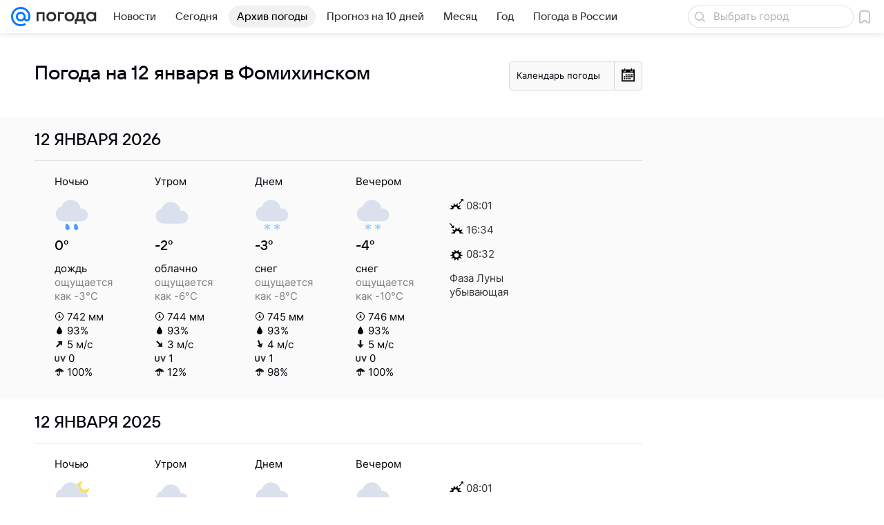

--- FILE ---
content_type: application/javascript
request_url: https://pogoda.mail.ru/-/acc4d04cab6c184eef8c80c5fc1ae318/js/cmpld/react/vendor-react.js
body_size: 40258
content:
"use strict";(this.webpackChunkpogoda=this.webpackChunkpogoda||[]).push([[9967],{13394:function(e,t,n){n(55946);var r=n(77810),l=60103;if(t.Fragment=60107,"function"==typeof Symbol&&Symbol.for){var a=Symbol.for;l=a("react.element"),t.Fragment=a("react.fragment")}var o=r.__SECRET_INTERNALS_DO_NOT_USE_OR_YOU_WILL_BE_FIRED.ReactCurrentOwner,u=Object.prototype.hasOwnProperty,i={key:!0,ref:!0,__self:!0,__source:!0};function s(e,t,n){var r,a={},s=null,c=null;for(r in void 0!==n&&(s=""+n),void 0!==t.key&&(s=""+t.key),void 0!==t.ref&&(c=t.ref),t)u.call(t,r)&&!i.hasOwnProperty(r)&&(a[r]=t[r]);if(e&&e.defaultProps)for(r in t=e.defaultProps)void 0===a[r]&&(a[r]=t[r]);return{$$typeof:l,type:e,key:s,ref:c,props:a,_owner:o.current}}t.jsx=s,t.jsxs=s},22483:function(e,t,n){!function e(){if("undefined"!=typeof __REACT_DEVTOOLS_GLOBAL_HOOK__&&"function"==typeof __REACT_DEVTOOLS_GLOBAL_HOOK__.checkDCE)try{__REACT_DEVTOOLS_GLOBAL_HOOK__.checkDCE(e)}catch(e){console.error(e)}}(),e.exports=n(37045)},37045:function(e,t,n){var r,l,a,o,u,i,s=n(77810),c=n(55946),f=n(82328);function d(e){for(var t="https://reactjs.org/docs/error-decoder.html?invariant="+e,n=1;n<arguments.length;n++)t+="&args[]="+encodeURIComponent(arguments[n]);return"Minified React error #"+e+"; visit "+t+" for the full message or use the non-minified dev environment for full errors and additional helpful warnings."}if(!s)throw Error(d(227));var p=new Set,h={};function m(e,t){g(e,t),g(e+"Capture",t)}function g(e,t){for(h[e]=t,e=0;e<t.length;e++)p.add(t[e])}var v="undefined"!=typeof window&&void 0!==window.document&&void 0!==window.document.createElement,y=/^[:A-Z_a-z\u00C0-\u00D6\u00D8-\u00F6\u00F8-\u02FF\u0370-\u037D\u037F-\u1FFF\u200C-\u200D\u2070-\u218F\u2C00-\u2FEF\u3001-\uD7FF\uF900-\uFDCF\uFDF0-\uFFFD][:A-Z_a-z\u00C0-\u00D6\u00D8-\u00F6\u00F8-\u02FF\u0370-\u037D\u037F-\u1FFF\u200C-\u200D\u2070-\u218F\u2C00-\u2FEF\u3001-\uD7FF\uF900-\uFDCF\uFDF0-\uFFFD\-.0-9\u00B7\u0300-\u036F\u203F-\u2040]*$/,b=Object.prototype.hasOwnProperty,k={},w={};function S(e,t,n,r,l,a,o){this.acceptsBooleans=2===t||3===t||4===t,this.attributeName=r,this.attributeNamespace=l,this.mustUseProperty=n,this.propertyName=e,this.type=t,this.sanitizeURL=a,this.removeEmptyString=o}var E={};"children dangerouslySetInnerHTML defaultValue defaultChecked innerHTML suppressContentEditableWarning suppressHydrationWarning style".split(" ").forEach(function(e){E[e]=new S(e,0,!1,e,null,!1,!1)}),[["acceptCharset","accept-charset"],["className","class"],["htmlFor","for"],["httpEquiv","http-equiv"]].forEach(function(e){var t=e[0];E[t]=new S(t,1,!1,e[1],null,!1,!1)}),["contentEditable","draggable","spellCheck","value"].forEach(function(e){E[e]=new S(e,2,!1,e.toLowerCase(),null,!1,!1)}),["autoReverse","externalResourcesRequired","focusable","preserveAlpha"].forEach(function(e){E[e]=new S(e,2,!1,e,null,!1,!1)}),"allowFullScreen async autoFocus autoPlay controls default defer disabled disablePictureInPicture disableRemotePlayback formNoValidate hidden loop noModule noValidate open playsInline readOnly required reversed scoped seamless itemScope".split(" ").forEach(function(e){E[e]=new S(e,3,!1,e.toLowerCase(),null,!1,!1)}),["checked","multiple","muted","selected"].forEach(function(e){E[e]=new S(e,3,!0,e,null,!1,!1)}),["capture","download"].forEach(function(e){E[e]=new S(e,4,!1,e,null,!1,!1)}),["cols","rows","size","span"].forEach(function(e){E[e]=new S(e,6,!1,e,null,!1,!1)}),["rowSpan","start"].forEach(function(e){E[e]=new S(e,5,!1,e.toLowerCase(),null,!1,!1)});var x=/[\-:]([a-z])/g;function C(e){return e[1].toUpperCase()}function _(e,t,n,r){var l,a=E.hasOwnProperty(t)?E[t]:null;(null!==a?0===a.type:!r&&2<t.length&&("o"===t[0]||"O"===t[0])&&("n"===t[1]||"N"===t[1]))||(function(e,t,n,r){if(null==t||function(e,t,n,r){if(null!==n&&0===n.type)return!1;switch(typeof t){case"function":case"symbol":return!0;case"boolean":if(r)return!1;if(null!==n)return!n.acceptsBooleans;return"data-"!==(e=e.toLowerCase().slice(0,5))&&"aria-"!==e;default:return!1}}(e,t,n,r))return!0;if(r)return!1;if(null!==n)switch(n.type){case 3:return!t;case 4:return!1===t;case 5:return isNaN(t);case 6:return isNaN(t)||1>t}return!1}(t,n,a,r)&&(n=null),r||null===a?(l=t,(b.call(w,l)||!b.call(k,l)&&(y.test(l)?w[l]=!0:(k[l]=!0,!1)))&&(null===n?e.removeAttribute(t):e.setAttribute(t,""+n))):a.mustUseProperty?e[a.propertyName]=null===n?3!==a.type&&"":n:(t=a.attributeName,r=a.attributeNamespace,null===n?e.removeAttribute(t):(n=3===(a=a.type)||4===a&&!0===n?"":""+n,r?e.setAttributeNS(r,t,n):e.setAttribute(t,n))))}"accent-height alignment-baseline arabic-form baseline-shift cap-height clip-path clip-rule color-interpolation color-interpolation-filters color-profile color-rendering dominant-baseline enable-background fill-opacity fill-rule flood-color flood-opacity font-family font-size font-size-adjust font-stretch font-style font-variant font-weight glyph-name glyph-orientation-horizontal glyph-orientation-vertical horiz-adv-x horiz-origin-x image-rendering letter-spacing lighting-color marker-end marker-mid marker-start overline-position overline-thickness paint-order panose-1 pointer-events rendering-intent shape-rendering stop-color stop-opacity strikethrough-position strikethrough-thickness stroke-dasharray stroke-dashoffset stroke-linecap stroke-linejoin stroke-miterlimit stroke-opacity stroke-width text-anchor text-decoration text-rendering underline-position underline-thickness unicode-bidi unicode-range units-per-em v-alphabetic v-hanging v-ideographic v-mathematical vector-effect vert-adv-y vert-origin-x vert-origin-y word-spacing writing-mode xmlns:xlink x-height".split(" ").forEach(function(e){var t=e.replace(x,C);E[t]=new S(t,1,!1,e,null,!1,!1)}),"xlink:actuate xlink:arcrole xlink:role xlink:show xlink:title xlink:type".split(" ").forEach(function(e){var t=e.replace(x,C);E[t]=new S(t,1,!1,e,"http://www.w3.org/1999/xlink",!1,!1)}),["xml:base","xml:lang","xml:space"].forEach(function(e){var t=e.replace(x,C);E[t]=new S(t,1,!1,e,"http://www.w3.org/XML/1998/namespace",!1,!1)}),["tabIndex","crossOrigin"].forEach(function(e){E[e]=new S(e,1,!1,e.toLowerCase(),null,!1,!1)}),E.xlinkHref=new S("xlinkHref",1,!1,"xlink:href","http://www.w3.org/1999/xlink",!0,!1),["src","href","action","formAction"].forEach(function(e){E[e]=new S(e,1,!1,e.toLowerCase(),null,!0,!0)});var P=s.__SECRET_INTERNALS_DO_NOT_USE_OR_YOU_WILL_BE_FIRED,N=60103,z=60106,L=60107,T=60108,O=60114,R=60109,M=60110,D=60112,F=60113,I=60120,U=60115,A=60116,V=60121,B=60128,j=60129,$=60130,W=60131;if("function"==typeof Symbol&&Symbol.for){var H=Symbol.for;N=H("react.element"),z=H("react.portal"),L=H("react.fragment"),T=H("react.strict_mode"),O=H("react.profiler"),R=H("react.provider"),M=H("react.context"),D=H("react.forward_ref"),F=H("react.suspense"),I=H("react.suspense_list"),U=H("react.memo"),A=H("react.lazy"),V=H("react.block"),H("react.scope"),B=H("react.opaque.id"),j=H("react.debug_trace_mode"),$=H("react.offscreen"),W=H("react.legacy_hidden")}var Q="function"==typeof Symbol&&Symbol.iterator;function q(e){return null===e||"object"!=typeof e?null:"function"==typeof(e=Q&&e[Q]||e["@@iterator"])?e:null}function K(e){if(void 0===eb)try{throw Error()}catch(e){var t=e.stack.trim().match(/\n( *(at )?)/);eb=t&&t[1]||""}return"\n"+eb+e}var Y=!1;function X(e,t){if(!e||Y)return"";Y=!0;var n=Error.prepareStackTrace;Error.prepareStackTrace=void 0;try{if(t)if(t=function(){throw Error()},Object.defineProperty(t.prototype,"props",{set:function(){throw Error()}}),"object"==typeof Reflect&&Reflect.construct){try{Reflect.construct(t,[])}catch(e){var r=e}Reflect.construct(e,[],t)}else{try{t.call()}catch(e){r=e}e.call(t.prototype)}else{try{throw Error()}catch(e){r=e}e()}}catch(e){if(e&&r&&"string"==typeof e.stack){for(var l=e.stack.split("\n"),a=r.stack.split("\n"),o=l.length-1,u=a.length-1;1<=o&&0<=u&&l[o]!==a[u];)u--;for(;1<=o&&0<=u;o--,u--)if(l[o]!==a[u]){if(1!==o||1!==u)do if(o--,0>--u||l[o]!==a[u])return"\n"+l[o].replace(" at new "," at ");while(1<=o&&0<=u);break}}}finally{Y=!1,Error.prepareStackTrace=n}return(e=e?e.displayName||e.name:"")?K(e):""}function G(e){if(null==e)return null;if("function"==typeof e)return e.displayName||e.name||null;if("string"==typeof e)return e;switch(e){case L:return"Fragment";case z:return"Portal";case O:return"Profiler";case T:return"StrictMode";case F:return"Suspense";case I:return"SuspenseList"}if("object"==typeof e)switch(e.$$typeof){case M:return(e.displayName||"Context")+".Consumer";case R:return(e._context.displayName||"Context")+".Provider";case D:var t=e.render;return t=t.displayName||t.name||"",e.displayName||(""!==t?"ForwardRef("+t+")":"ForwardRef");case U:return G(e.type);case V:return G(e._render);case A:t=e._payload,e=e._init;try{return G(e(t))}catch(e){}}return null}function Z(e){switch(typeof e){case"boolean":case"number":case"object":case"string":case"undefined":return e;default:return""}}function J(e){var t=e.type;return(e=e.nodeName)&&"input"===e.toLowerCase()&&("checkbox"===t||"radio"===t)}function ee(e){e._valueTracker||(e._valueTracker=function(e){var t=J(e)?"checked":"value",n=Object.getOwnPropertyDescriptor(e.constructor.prototype,t),r=""+e[t];if(!e.hasOwnProperty(t)&&void 0!==n&&"function"==typeof n.get&&"function"==typeof n.set){var l=n.get,a=n.set;return Object.defineProperty(e,t,{configurable:!0,get:function(){return l.call(this)},set:function(e){r=""+e,a.call(this,e)}}),Object.defineProperty(e,t,{enumerable:n.enumerable}),{getValue:function(){return r},setValue:function(e){r=""+e},stopTracking:function(){e._valueTracker=null,delete e[t]}}}}(e))}function et(e){if(!e)return!1;var t=e._valueTracker;if(!t)return!0;var n=t.getValue(),r="";return e&&(r=J(e)?e.checked?"true":"false":e.value),(e=r)!==n&&(t.setValue(e),!0)}function en(e){if(void 0===(e=e||("undefined"!=typeof document?document:void 0)))return null;try{return e.activeElement||e.body}catch(t){return e.body}}function er(e,t){var n=t.checked;return c({},t,{defaultChecked:void 0,defaultValue:void 0,value:void 0,checked:null!=n?n:e._wrapperState.initialChecked})}function el(e,t){var n=null==t.defaultValue?"":t.defaultValue;e._wrapperState={initialChecked:null!=t.checked?t.checked:t.defaultChecked,initialValue:n=Z(null!=t.value?t.value:n),controlled:"checkbox"===t.type||"radio"===t.type?null!=t.checked:null!=t.value}}function ea(e,t){null!=(t=t.checked)&&_(e,"checked",t,!1)}function eo(e,t){ea(e,t);var n=Z(t.value),r=t.type;if(null!=n)"number"===r?(0===n&&""===e.value||e.value!=n)&&(e.value=""+n):e.value!==""+n&&(e.value=""+n);else if("submit"===r||"reset"===r)return void e.removeAttribute("value");t.hasOwnProperty("value")?ei(e,t.type,n):t.hasOwnProperty("defaultValue")&&ei(e,t.type,Z(t.defaultValue)),null==t.checked&&null!=t.defaultChecked&&(e.defaultChecked=!!t.defaultChecked)}function eu(e,t,n){if(t.hasOwnProperty("value")||t.hasOwnProperty("defaultValue")){var r=t.type;if(("submit"===r||"reset"===r)&&(void 0===t.value||null===t.value))return;t=""+e._wrapperState.initialValue,n||t===e.value||(e.value=t),e.defaultValue=t}""!==(n=e.name)&&(e.name=""),e.defaultChecked=!!e._wrapperState.initialChecked,""!==n&&(e.name=n)}function ei(e,t,n){("number"!==t||en(e.ownerDocument)!==e)&&(null==n?e.defaultValue=""+e._wrapperState.initialValue:e.defaultValue!==""+n&&(e.defaultValue=""+n))}function es(e,t){var n,r;return e=c({children:void 0},t),n=t.children,r="",s.Children.forEach(n,function(e){null!=e&&(r+=e)}),(t=r)&&(e.children=t),e}function ec(e,t,n,r){if(e=e.options,t){t={};for(var l=0;l<n.length;l++)t["$"+n[l]]=!0;for(n=0;n<e.length;n++)l=t.hasOwnProperty("$"+e[n].value),e[n].selected!==l&&(e[n].selected=l),l&&r&&(e[n].defaultSelected=!0)}else{for(l=0,n=""+Z(n),t=null;l<e.length;l++){if(e[l].value===n){e[l].selected=!0,r&&(e[l].defaultSelected=!0);return}null!==t||e[l].disabled||(t=e[l])}null!==t&&(t.selected=!0)}}function ef(e,t){if(null!=t.dangerouslySetInnerHTML)throw Error(d(91));return c({},t,{value:void 0,defaultValue:void 0,children:""+e._wrapperState.initialValue})}function ed(e,t){var n=t.value;if(null==n){if(n=t.children,t=t.defaultValue,null!=n){if(null!=t)throw Error(d(92));if(Array.isArray(n)){if(!(1>=n.length))throw Error(d(93));n=n[0]}t=n}null==t&&(t=""),n=t}e._wrapperState={initialValue:Z(n)}}function ep(e,t){var n=Z(t.value),r=Z(t.defaultValue);null!=n&&((n=""+n)!==e.value&&(e.value=n),null==t.defaultValue&&e.defaultValue!==n&&(e.defaultValue=n)),null!=r&&(e.defaultValue=""+r)}function eh(e){var t=e.textContent;t===e._wrapperState.initialValue&&""!==t&&null!==t&&(e.value=t)}var em="http://www.w3.org/1999/xhtml";function eg(e){switch(e){case"svg":return"http://www.w3.org/2000/svg";case"math":return"http://www.w3.org/1998/Math/MathML";default:return"http://www.w3.org/1999/xhtml"}}function ev(e,t){return null==e||"http://www.w3.org/1999/xhtml"===e?eg(t):"http://www.w3.org/2000/svg"===e&&"foreignObject"===t?"http://www.w3.org/1999/xhtml":e}var ey,eb,ek,ew=(ey=function(e,t){if("http://www.w3.org/2000/svg"!==e.namespaceURI||"innerHTML"in e)e.innerHTML=t;else{for((ek=ek||document.createElement("div")).innerHTML="<svg>"+t.valueOf().toString()+"</svg>",t=ek.firstChild;e.firstChild;)e.removeChild(e.firstChild);for(;t.firstChild;)e.appendChild(t.firstChild)}},"undefined"!=typeof MSApp&&MSApp.execUnsafeLocalFunction?function(e,t,n,r){MSApp.execUnsafeLocalFunction(function(){return ey(e,t,n,r)})}:ey);function eS(e,t){if(t){var n=e.firstChild;if(n&&n===e.lastChild&&3===n.nodeType){n.nodeValue=t;return}}e.textContent=t}var eE={animationIterationCount:!0,borderImageOutset:!0,borderImageSlice:!0,borderImageWidth:!0,boxFlex:!0,boxFlexGroup:!0,boxOrdinalGroup:!0,columnCount:!0,columns:!0,flex:!0,flexGrow:!0,flexPositive:!0,flexShrink:!0,flexNegative:!0,flexOrder:!0,gridArea:!0,gridRow:!0,gridRowEnd:!0,gridRowSpan:!0,gridRowStart:!0,gridColumn:!0,gridColumnEnd:!0,gridColumnSpan:!0,gridColumnStart:!0,fontWeight:!0,lineClamp:!0,lineHeight:!0,opacity:!0,order:!0,orphans:!0,tabSize:!0,widows:!0,zIndex:!0,zoom:!0,fillOpacity:!0,floodOpacity:!0,stopOpacity:!0,strokeDasharray:!0,strokeDashoffset:!0,strokeMiterlimit:!0,strokeOpacity:!0,strokeWidth:!0},ex=["Webkit","ms","Moz","O"];function eC(e,t,n){return null==t||"boolean"==typeof t||""===t?"":n||"number"!=typeof t||0===t||eE.hasOwnProperty(e)&&eE[e]?(""+t).trim():t+"px"}function e_(e,t){for(var n in e=e.style,t)if(t.hasOwnProperty(n)){var r=0===n.indexOf("--"),l=eC(n,t[n],r);"float"===n&&(n="cssFloat"),r?e.setProperty(n,l):e[n]=l}}Object.keys(eE).forEach(function(e){ex.forEach(function(t){eE[t=t+e.charAt(0).toUpperCase()+e.substring(1)]=eE[e]})});var eP=c({menuitem:!0},{area:!0,base:!0,br:!0,col:!0,embed:!0,hr:!0,img:!0,input:!0,keygen:!0,link:!0,meta:!0,param:!0,source:!0,track:!0,wbr:!0});function eN(e,t){if(t){if(eP[e]&&(null!=t.children||null!=t.dangerouslySetInnerHTML))throw Error(d(137,e));if(null!=t.dangerouslySetInnerHTML){if(null!=t.children)throw Error(d(60));if(!("object"==typeof t.dangerouslySetInnerHTML&&"__html"in t.dangerouslySetInnerHTML))throw Error(d(61))}if(null!=t.style&&"object"!=typeof t.style)throw Error(d(62))}}function ez(e,t){if(-1===e.indexOf("-"))return"string"==typeof t.is;switch(e){case"annotation-xml":case"color-profile":case"font-face":case"font-face-src":case"font-face-uri":case"font-face-format":case"font-face-name":case"missing-glyph":return!1;default:return!0}}function eL(e){return(e=e.target||e.srcElement||window).correspondingUseElement&&(e=e.correspondingUseElement),3===e.nodeType?e.parentNode:e}var eT=null,eO=null,eR=null;function eM(e){if(e=rb(e)){if("function"!=typeof eT)throw Error(d(280));var t=e.stateNode;t&&(t=rw(t),eT(e.stateNode,e.type,t))}}function eD(e,t){return e(t)}function eF(e,t,n,r,l){return e(t,n,r,l)}function eI(){}var eU=eD,eA=!1,eV=!1;function eB(){(null!==eO||null!==eR)&&(eI(),function(){if(eO){var e=eO,t=eR;if(eR=eO=null,eM(e),t)for(e=0;e<t.length;e++)eM(t[e])}}())}function ej(e,t){var n=e.stateNode;if(null===n)return null;var r=rw(n);if(null===r)return null;switch(n=r[t],t){case"onClick":case"onClickCapture":case"onDoubleClick":case"onDoubleClickCapture":case"onMouseDown":case"onMouseDownCapture":case"onMouseMove":case"onMouseMoveCapture":case"onMouseUp":case"onMouseUpCapture":case"onMouseEnter":(r=!r.disabled)||(r="button"!==(e=e.type)&&"input"!==e&&"select"!==e&&"textarea"!==e),e=!r;break;default:e=!1}if(e)return null;if(n&&"function"!=typeof n)throw Error(d(231,t,typeof n));return n}var e$=!1;if(v)try{var eW={};Object.defineProperty(eW,"passive",{get:function(){e$=!0}}),window.addEventListener("test",eW,eW),window.removeEventListener("test",eW,eW)}catch(e){e$=!1}function eH(e,t,n,r,l,a,o,u,i){var s=Array.prototype.slice.call(arguments,3);try{t.apply(n,s)}catch(e){this.onError(e)}}var eQ=!1,eq=null,eK=!1,eY=null,eX={onError:function(e){eQ=!0,eq=e}};function eG(e,t,n,r,l,a,o,u,i){eQ=!1,eq=null,eH.apply(eX,arguments)}function eZ(e){var t=e,n=e;if(e.alternate)for(;t.return;)t=t.return;else{e=t;do 0!=(1026&(t=e).flags)&&(n=t.return),e=t.return;while(e)}return 3===t.tag?n:null}function eJ(e){if(13===e.tag){var t=e.memoizedState;if(null===t&&null!==(e=e.alternate)&&(t=e.memoizedState),null!==t)return t.dehydrated}return null}function e0(e){if(eZ(e)!==e)throw Error(d(188))}function e1(e){if(!(e=function(e){var t=e.alternate;if(!t){if(null===(t=eZ(e)))throw Error(d(188));return t!==e?null:e}for(var n=e,r=t;;){var l=n.return;if(null===l)break;var a=l.alternate;if(null===a){if(null!==(r=l.return)){n=r;continue}break}if(l.child===a.child){for(a=l.child;a;){if(a===n)return e0(l),e;if(a===r)return e0(l),t;a=a.sibling}throw Error(d(188))}if(n.return!==r.return)n=l,r=a;else{for(var o=!1,u=l.child;u;){if(u===n){o=!0,n=l,r=a;break}if(u===r){o=!0,r=l,n=a;break}u=u.sibling}if(!o){for(u=a.child;u;){if(u===n){o=!0,n=a,r=l;break}if(u===r){o=!0,r=a,n=l;break}u=u.sibling}if(!o)throw Error(d(189))}}if(n.alternate!==r)throw Error(d(190))}if(3!==n.tag)throw Error(d(188));return n.stateNode.current===n?e:t}(e)))return null;for(var t=e;;){if(5===t.tag||6===t.tag)return t;if(t.child)t.child.return=t,t=t.child;else{if(t===e)break;for(;!t.sibling;){if(!t.return||t.return===e)return null;t=t.return}t.sibling.return=t.return,t=t.sibling}}return null}function e2(e,t){for(var n=e.alternate;null!==t;){if(t===e||t===n)return!0;t=t.return}return!1}var e3,e4,e6,e9,e5=!1,e8=[],e7=null,te=null,tt=null,tn=new Map,tr=new Map,tl=[],ta="mousedown mouseup touchcancel touchend touchstart auxclick dblclick pointercancel pointerdown pointerup dragend dragstart drop compositionend compositionstart keydown keypress keyup input textInput copy cut paste click change contextmenu reset submit".split(" ");function to(e,t,n,r,l){return{blockedOn:e,domEventName:t,eventSystemFlags:16|n,nativeEvent:l,targetContainers:[r]}}function tu(e,t){switch(e){case"focusin":case"focusout":e7=null;break;case"dragenter":case"dragleave":te=null;break;case"mouseover":case"mouseout":tt=null;break;case"pointerover":case"pointerout":tn.delete(t.pointerId);break;case"gotpointercapture":case"lostpointercapture":tr.delete(t.pointerId)}}function ti(e,t,n,r,l,a){return null===e||e.nativeEvent!==a?(e=to(t,n,r,l,a),null!==t&&null!==(t=rb(t))&&e4(t)):(e.eventSystemFlags|=r,t=e.targetContainers,null!==l&&-1===t.indexOf(l)&&t.push(l)),e}function ts(e){if(null!==e.blockedOn)return!1;for(var t=e.targetContainers;0<t.length;){var n=tj(e.domEventName,e.eventSystemFlags,t[0],e.nativeEvent);if(null!==n)return null!==(t=rb(n))&&e4(t),e.blockedOn=n,!1;t.shift()}return!0}function tc(e,t,n){ts(e)&&n.delete(t)}function tf(){for(e5=!1;0<e8.length;){var e=e8[0];if(null!==e.blockedOn){null!==(e=rb(e.blockedOn))&&e3(e);break}for(var t=e.targetContainers;0<t.length;){var n=tj(e.domEventName,e.eventSystemFlags,t[0],e.nativeEvent);if(null!==n){e.blockedOn=n;break}t.shift()}null===e.blockedOn&&e8.shift()}null!==e7&&ts(e7)&&(e7=null),null!==te&&ts(te)&&(te=null),null!==tt&&ts(tt)&&(tt=null),tn.forEach(tc),tr.forEach(tc)}function td(e,t){e.blockedOn===t&&(e.blockedOn=null,e5||(e5=!0,f.unstable_scheduleCallback(f.unstable_NormalPriority,tf)))}function tp(e){function t(t){return td(t,e)}if(0<e8.length){td(e8[0],e);for(var n=1;n<e8.length;n++){var r=e8[n];r.blockedOn===e&&(r.blockedOn=null)}}for(null!==e7&&td(e7,e),null!==te&&td(te,e),null!==tt&&td(tt,e),tn.forEach(t),tr.forEach(t),n=0;n<tl.length;n++)(r=tl[n]).blockedOn===e&&(r.blockedOn=null);for(;0<tl.length&&null===(n=tl[0]).blockedOn;)(function(e){var t=ry(e.target);if(null!==t){var n=eZ(t);if(null!==n){if(13===(t=n.tag)){if(null!==(t=eJ(n))){e.blockedOn=t,e9(e.lanePriority,function(){f.unstable_runWithPriority(e.priority,function(){e6(n)})});return}}else if(3===t&&n.stateNode.hydrate){e.blockedOn=3===n.tag?n.stateNode.containerInfo:null;return}}}e.blockedOn=null})(n),null===n.blockedOn&&tl.shift()}function th(e,t){var n={};return n[e.toLowerCase()]=t.toLowerCase(),n["Webkit"+e]="webkit"+t,n["Moz"+e]="moz"+t,n}var tm={animationend:th("Animation","AnimationEnd"),animationiteration:th("Animation","AnimationIteration"),animationstart:th("Animation","AnimationStart"),transitionend:th("Transition","TransitionEnd")},tg={},tv={};function ty(e){if(tg[e])return tg[e];if(!tm[e])return e;var t,n=tm[e];for(t in n)if(n.hasOwnProperty(t)&&t in tv)return tg[e]=n[t];return e}v&&(tv=document.createElement("div").style,"AnimationEvent"in window||(delete tm.animationend.animation,delete tm.animationiteration.animation,delete tm.animationstart.animation),"TransitionEvent"in window||delete tm.transitionend.transition);var tb=ty("animationend"),tk=ty("animationiteration"),tw=ty("animationstart"),tS=ty("transitionend"),tE=new Map,tx=new Map;function tC(e,t){for(var n=0;n<e.length;n+=2){var r=e[n],l=e[n+1];l="on"+(l[0].toUpperCase()+l.slice(1)),tx.set(r,t),tE.set(r,l),m(l,[r])}}(0,f.unstable_now)();var t_=8;function tP(e){if(0!=(1&e))return t_=15,1;if(0!=(2&e))return t_=14,2;if(0!=(4&e))return t_=13,4;var t=24&e;return 0!==t?(t_=12,t):0!=(32&e)?(t_=11,32):0!=(t=192&e)?(t_=10,t):0!=(256&e)?(t_=9,256):0!=(t=3584&e)?(t_=8,t):0!=(4096&e)?(t_=7,4096):0!=(t=4186112&e)?(t_=6,t):0!=(t=0x3c00000&e)?(t_=5,t):0x4000000&e?(t_=4,0x4000000):0!=(0x8000000&e)?(t_=3,0x8000000):0!=(t=0x30000000&e)?(t_=2,t):0!=(0x40000000&e)?(t_=1,0x40000000):(t_=8,e)}function tN(e,t){var n=e.pendingLanes;if(0===n)return t_=0;var r=0,l=0,a=e.expiredLanes,o=e.suspendedLanes,u=e.pingedLanes;if(0!==a)r=a,l=t_=15;else if(0!=(a=0x7ffffff&n)){var i=a&~o;0!==i?(r=tP(i),l=t_):0!=(u&=a)&&(r=tP(u),l=t_)}else 0!=(a=n&~o)?(r=tP(a),l=t_):0!==u&&(r=tP(u),l=t_);if(0===r)return 0;if(r=n&((0>(r=31-tR(r))?0:1<<r)<<1)-1,0!==t&&t!==r&&0==(t&o)){if(tP(t),l<=t_)return t;t_=l}if(0!==(t=e.entangledLanes))for(e=e.entanglements,t&=r;0<t;)l=1<<(n=31-tR(t)),r|=e[n],t&=~l;return r}function tz(e){return 0!=(e=-0x40000001&e.pendingLanes)?e:0x40000000&e?0x40000000:0}function tL(e,t){var n,r,l,a,o;switch(e){case 15:return 1;case 14:return 2;case 12:return 0==(e=(n=24&~t)&-n)?tL(10,t):e;case 10:return 0==(e=(r=192&~t)&-r)?tL(8,t):e;case 8:return 0==(e=(l=3584&~t)&-l)&&0==(e=(a=4186112&~t)&-a)&&(e=512),e;case 2:return 0==(t=(o=0x30000000&~t)&-o)&&(t=0x10000000),t}throw Error(d(358,e))}function tT(e){for(var t=[],n=0;31>n;n++)t.push(e);return t}function tO(e,t,n){e.pendingLanes|=t;var r=t-1;e.suspendedLanes&=r,e.pingedLanes&=r,(e=e.eventTimes)[t=31-tR(t)]=n}var tR=Math.clz32?Math.clz32:function(e){return 0===e?32:31-(tM(e)/tD|0)|0},tM=Math.log,tD=Math.LN2,tF=f.unstable_UserBlockingPriority,tI=f.unstable_runWithPriority,tU=!0;function tA(e,t,n,r){eA||eI();var l=eA;eA=!0;try{eF(tB,e,t,n,r)}finally{(eA=l)||eB()}}function tV(e,t,n,r){tI(tF,tB.bind(null,e,t,n,r))}function tB(e,t,n,r){if(tU){var l;if((l=0==(4&t))&&0<e8.length&&-1<ta.indexOf(e))e=to(null,e,t,n,r),e8.push(e);else{var a=tj(e,t,n,r);if(null===a)l&&tu(e,r);else{if(l){if(-1<ta.indexOf(e)){e=to(a,e,t,n,r),e8.push(e);return}if(function(e,t,n,r,l){switch(t){case"focusin":return e7=ti(e7,e,t,n,r,l),!0;case"dragenter":return te=ti(te,e,t,n,r,l),!0;case"mouseover":return tt=ti(tt,e,t,n,r,l),!0;case"pointerover":var a=l.pointerId;return tn.set(a,ti(tn.get(a)||null,e,t,n,r,l)),!0;case"gotpointercapture":return a=l.pointerId,tr.set(a,ti(tr.get(a)||null,e,t,n,r,l)),!0}return!1}(a,e,t,n,r))return;tu(e,r)}n5(e,t,r,null,n)}}}}function tj(e,t,n,r){var l=eL(r);if(null!==(l=ry(l))){var a=eZ(l);if(null===a)l=null;else{var o=a.tag;if(13===o){if(null!==(l=eJ(a)))return l;l=null}else if(3===o){if(a.stateNode.hydrate)return 3===a.tag?a.stateNode.containerInfo:null;l=null}else a!==l&&(l=null)}}return n5(e,t,r,l,n),null}var t$=null,tW=null,tH=null;function tQ(){if(tH)return tH;var e,t,n=tW,r=n.length,l="value"in t$?t$.value:t$.textContent,a=l.length;for(e=0;e<r&&n[e]===l[e];e++);var o=r-e;for(t=1;t<=o&&n[r-t]===l[a-t];t++);return tH=l.slice(e,1<t?1-t:void 0)}function tq(e){var t=e.keyCode;return"charCode"in e?0===(e=e.charCode)&&13===t&&(e=13):e=t,10===e&&(e=13),32<=e||13===e?e:0}function tK(){return!0}function tY(){return!1}function tX(e){function t(t,n,r,l,a){for(var o in this._reactName=t,this._targetInst=r,this.type=n,this.nativeEvent=l,this.target=a,this.currentTarget=null,e)e.hasOwnProperty(o)&&(t=e[o],this[o]=t?t(l):l[o]);return this.isDefaultPrevented=(null!=l.defaultPrevented?l.defaultPrevented:!1===l.returnValue)?tK:tY,this.isPropagationStopped=tY,this}return c(t.prototype,{preventDefault:function(){this.defaultPrevented=!0;var e=this.nativeEvent;e&&(e.preventDefault?e.preventDefault():"unknown"!=typeof e.returnValue&&(e.returnValue=!1),this.isDefaultPrevented=tK)},stopPropagation:function(){var e=this.nativeEvent;e&&(e.stopPropagation?e.stopPropagation():"unknown"!=typeof e.cancelBubble&&(e.cancelBubble=!0),this.isPropagationStopped=tK)},persist:function(){},isPersistent:tK}),t}var tG,tZ,tJ,t0={eventPhase:0,bubbles:0,cancelable:0,timeStamp:function(e){return e.timeStamp||Date.now()},defaultPrevented:0,isTrusted:0},t1=tX(t0),t2=c({},t0,{view:0,detail:0}),t3=tX(t2),t4=c({},t2,{screenX:0,screenY:0,clientX:0,clientY:0,pageX:0,pageY:0,ctrlKey:0,shiftKey:0,altKey:0,metaKey:0,getModifierState:na,button:0,buttons:0,relatedTarget:function(e){return void 0===e.relatedTarget?e.fromElement===e.srcElement?e.toElement:e.fromElement:e.relatedTarget},movementX:function(e){return"movementX"in e?e.movementX:(e!==tJ&&(tJ&&"mousemove"===e.type?(tG=e.screenX-tJ.screenX,tZ=e.screenY-tJ.screenY):tZ=tG=0,tJ=e),tG)},movementY:function(e){return"movementY"in e?e.movementY:tZ}}),t6=tX(t4),t9=tX(c({},t4,{dataTransfer:0})),t5=tX(c({},t2,{relatedTarget:0})),t8=tX(c({},t0,{animationName:0,elapsedTime:0,pseudoElement:0})),t7=tX(c({},t0,{clipboardData:function(e){return"clipboardData"in e?e.clipboardData:window.clipboardData}})),ne=tX(c({},t0,{data:0})),nt={Esc:"Escape",Spacebar:" ",Left:"ArrowLeft",Up:"ArrowUp",Right:"ArrowRight",Down:"ArrowDown",Del:"Delete",Win:"OS",Menu:"ContextMenu",Apps:"ContextMenu",Scroll:"ScrollLock",MozPrintableKey:"Unidentified"},nn={8:"Backspace",9:"Tab",12:"Clear",13:"Enter",16:"Shift",17:"Control",18:"Alt",19:"Pause",20:"CapsLock",27:"Escape",32:" ",33:"PageUp",34:"PageDown",35:"End",36:"Home",37:"ArrowLeft",38:"ArrowUp",39:"ArrowRight",40:"ArrowDown",45:"Insert",46:"Delete",112:"F1",113:"F2",114:"F3",115:"F4",116:"F5",117:"F6",118:"F7",119:"F8",120:"F9",121:"F10",122:"F11",123:"F12",144:"NumLock",145:"ScrollLock",224:"Meta"},nr={Alt:"altKey",Control:"ctrlKey",Meta:"metaKey",Shift:"shiftKey"};function nl(e){var t=this.nativeEvent;return t.getModifierState?t.getModifierState(e):!!(e=nr[e])&&!!t[e]}function na(){return nl}var no=tX(c({},t2,{key:function(e){if(e.key){var t=nt[e.key]||e.key;if("Unidentified"!==t)return t}return"keypress"===e.type?13===(e=tq(e))?"Enter":String.fromCharCode(e):"keydown"===e.type||"keyup"===e.type?nn[e.keyCode]||"Unidentified":""},code:0,location:0,ctrlKey:0,shiftKey:0,altKey:0,metaKey:0,repeat:0,locale:0,getModifierState:na,charCode:function(e){return"keypress"===e.type?tq(e):0},keyCode:function(e){return"keydown"===e.type||"keyup"===e.type?e.keyCode:0},which:function(e){return"keypress"===e.type?tq(e):"keydown"===e.type||"keyup"===e.type?e.keyCode:0}})),nu=tX(c({},t4,{pointerId:0,width:0,height:0,pressure:0,tangentialPressure:0,tiltX:0,tiltY:0,twist:0,pointerType:0,isPrimary:0})),ni=tX(c({},t2,{touches:0,targetTouches:0,changedTouches:0,altKey:0,metaKey:0,ctrlKey:0,shiftKey:0,getModifierState:na})),ns=tX(c({},t0,{propertyName:0,elapsedTime:0,pseudoElement:0})),nc=tX(c({},t4,{deltaX:function(e){return"deltaX"in e?e.deltaX:"wheelDeltaX"in e?-e.wheelDeltaX:0},deltaY:function(e){return"deltaY"in e?e.deltaY:"wheelDeltaY"in e?-e.wheelDeltaY:"wheelDelta"in e?-e.wheelDelta:0},deltaZ:0,deltaMode:0})),nf=[9,13,27,32],nd=v&&"CompositionEvent"in window,np=null;v&&"documentMode"in document&&(np=document.documentMode);var nh=v&&"TextEvent"in window&&!np,nm=v&&(!nd||np&&8<np&&11>=np),ng=!1;function nv(e,t){switch(e){case"keyup":return -1!==nf.indexOf(t.keyCode);case"keydown":return 229!==t.keyCode;case"keypress":case"mousedown":case"focusout":return!0;default:return!1}}function ny(e){return"object"==typeof(e=e.detail)&&"data"in e?e.data:null}var nb=!1,nk={color:!0,date:!0,datetime:!0,"datetime-local":!0,email:!0,month:!0,number:!0,password:!0,range:!0,search:!0,tel:!0,text:!0,time:!0,url:!0,week:!0};function nw(e){var t=e&&e.nodeName&&e.nodeName.toLowerCase();return"input"===t?!!nk[e.type]:"textarea"===t}function nS(e,t,n,r){var l;l=r,eO?eR?eR.push(l):eR=[l]:eO=l,0<(t=n7(t,"onChange")).length&&(n=new t1("onChange","change",null,n,r),e.push({event:n,listeners:t}))}var nE=null,nx=null;function nC(e){n1(e,0)}function n_(e){if(et(rk(e)))return e}function nP(e,t){if("change"===e)return t}var nN=!1;if(v){if(v){var nz="oninput"in document;if(!nz){var nL=document.createElement("div");nL.setAttribute("oninput","return;"),nz="function"==typeof nL.oninput}r=nz}else r=!1;nN=r&&(!document.documentMode||9<document.documentMode)}function nT(){nE&&(nE.detachEvent("onpropertychange",nO),nx=nE=null)}function nO(e){if("value"===e.propertyName&&n_(nx)){var t=[];if(nS(t,nx,e,eL(e)),e=nC,eA)e(t);else{eA=!0;try{eD(e,t)}finally{eA=!1,eB()}}}}function nR(e,t,n){"focusin"===e?(nT(),nE=t,nx=n,nE.attachEvent("onpropertychange",nO)):"focusout"===e&&nT()}function nM(e){if("selectionchange"===e||"keyup"===e||"keydown"===e)return n_(nx)}function nD(e,t){if("click"===e)return n_(t)}function nF(e,t){if("input"===e||"change"===e)return n_(t)}var nI="function"==typeof Object.is?Object.is:function(e,t){return e===t&&(0!==e||1/e==1/t)||e!=e&&t!=t},nU=Object.prototype.hasOwnProperty;function nA(e,t){if(nI(e,t))return!0;if("object"!=typeof e||null===e||"object"!=typeof t||null===t)return!1;var n=Object.keys(e),r=Object.keys(t);if(n.length!==r.length)return!1;for(r=0;r<n.length;r++)if(!nU.call(t,n[r])||!nI(e[n[r]],t[n[r]]))return!1;return!0}function nV(e){for(;e&&e.firstChild;)e=e.firstChild;return e}function nB(e,t){var n,r=nV(e);for(e=0;r;){if(3===r.nodeType){if(n=e+r.textContent.length,e<=t&&n>=t)return{node:r,offset:t-e};e=n}e:{for(;r;){if(r.nextSibling){r=r.nextSibling;break e}r=r.parentNode}r=void 0}r=nV(r)}}function nj(){for(var e=window,t=en();t instanceof e.HTMLIFrameElement;){try{var n="string"==typeof t.contentWindow.location.href}catch(e){n=!1}if(n)e=t.contentWindow;else break;t=en(e.document)}return t}function n$(e){var t=e&&e.nodeName&&e.nodeName.toLowerCase();return t&&("input"===t&&("text"===e.type||"search"===e.type||"tel"===e.type||"url"===e.type||"password"===e.type)||"textarea"===t||"true"===e.contentEditable)}var nW=v&&"documentMode"in document&&11>=document.documentMode,nH=null,nQ=null,nq=null,nK=!1;function nY(e,t,n){var r=n.window===n?n.document:9===n.nodeType?n:n.ownerDocument;nK||null==nH||nH!==en(r)||(r="selectionStart"in(r=nH)&&n$(r)?{start:r.selectionStart,end:r.selectionEnd}:{anchorNode:(r=(r.ownerDocument&&r.ownerDocument.defaultView||window).getSelection()).anchorNode,anchorOffset:r.anchorOffset,focusNode:r.focusNode,focusOffset:r.focusOffset},nq&&nA(nq,r)||(nq=r,0<(r=n7(nQ,"onSelect")).length&&(t=new t1("onSelect","select",null,t,n),e.push({event:t,listeners:r}),t.target=nH)))}tC("cancel cancel click click close close contextmenu contextMenu copy copy cut cut auxclick auxClick dblclick doubleClick dragend dragEnd dragstart dragStart drop drop focusin focus focusout blur input input invalid invalid keydown keyDown keypress keyPress keyup keyUp mousedown mouseDown mouseup mouseUp paste paste pause pause play play pointercancel pointerCancel pointerdown pointerDown pointerup pointerUp ratechange rateChange reset reset seeked seeked submit submit touchcancel touchCancel touchend touchEnd touchstart touchStart volumechange volumeChange".split(" "),0),tC("drag drag dragenter dragEnter dragexit dragExit dragleave dragLeave dragover dragOver mousemove mouseMove mouseout mouseOut mouseover mouseOver pointermove pointerMove pointerout pointerOut pointerover pointerOver scroll scroll toggle toggle touchmove touchMove wheel wheel".split(" "),1),tC(["abort","abort",tb,"animationEnd",tk,"animationIteration",tw,"animationStart","canplay","canPlay","canplaythrough","canPlayThrough","durationchange","durationChange","emptied","emptied","encrypted","encrypted","ended","ended","error","error","gotpointercapture","gotPointerCapture","load","load","loadeddata","loadedData","loadedmetadata","loadedMetadata","loadstart","loadStart","lostpointercapture","lostPointerCapture","playing","playing","progress","progress","seeking","seeking","stalled","stalled","suspend","suspend","timeupdate","timeUpdate",tS,"transitionEnd","waiting","waiting"],2);for(var nX="change selectionchange textInput compositionstart compositionend compositionupdate".split(" "),nG=0;nG<nX.length;nG++)tx.set(nX[nG],0);g("onMouseEnter",["mouseout","mouseover"]),g("onMouseLeave",["mouseout","mouseover"]),g("onPointerEnter",["pointerout","pointerover"]),g("onPointerLeave",["pointerout","pointerover"]),m("onChange","change click focusin focusout input keydown keyup selectionchange".split(" ")),m("onSelect","focusout contextmenu dragend focusin keydown keyup mousedown mouseup selectionchange".split(" ")),m("onBeforeInput",["compositionend","keypress","textInput","paste"]),m("onCompositionEnd","compositionend focusout keydown keypress keyup mousedown".split(" ")),m("onCompositionStart","compositionstart focusout keydown keypress keyup mousedown".split(" ")),m("onCompositionUpdate","compositionupdate focusout keydown keypress keyup mousedown".split(" "));var nZ="abort canplay canplaythrough durationchange emptied encrypted ended error loadeddata loadedmetadata loadstart pause play playing progress ratechange seeked seeking stalled suspend timeupdate volumechange waiting".split(" "),nJ=new Set("cancel close invalid load scroll toggle".split(" ").concat(nZ));function n0(e,t,n){var r=e.type||"unknown-event";e.currentTarget=n,function(e,t,n,r,l,a,o,u,i){if(eG.apply(this,arguments),eQ){if(eQ){var s=eq;eQ=!1,eq=null}else throw Error(d(198));eK||(eK=!0,eY=s)}}(r,t,void 0,e),e.currentTarget=null}function n1(e,t){t=0!=(4&t);for(var n=0;n<e.length;n++){var r=e[n],l=r.event;r=r.listeners;e:{var a=void 0;if(t)for(var o=r.length-1;0<=o;o--){var u=r[o],i=u.instance,s=u.currentTarget;if(u=u.listener,i!==a&&l.isPropagationStopped())break e;n0(l,u,s),a=i}else for(o=0;o<r.length;o++){if(i=(u=r[o]).instance,s=u.currentTarget,u=u.listener,i!==a&&l.isPropagationStopped())break e;n0(l,u,s),a=i}}}if(eK)throw e=eY,eK=!1,eY=null,e}function n2(e,t){var n=rS(t),r=e+"__bubble";n.has(r)||(n9(t,e,2,!1),n.add(r))}var n3="_reactListening"+Math.random().toString(36).slice(2);function n4(e){e[n3]||(e[n3]=!0,p.forEach(function(t){nJ.has(t)||n6(t,!1,e,null),n6(t,!0,e,null)}))}function n6(e,t,n,r){var l=4<arguments.length&&void 0!==arguments[4]?arguments[4]:0,a=n;if("selectionchange"===e&&9!==n.nodeType&&(a=n.ownerDocument),null!==r&&!t&&nJ.has(e)){if("scroll"!==e)return;l|=2,a=r}var o=rS(a),u=e+"__"+(t?"capture":"bubble");o.has(u)||(t&&(l|=4),n9(a,e,l,t),o.add(u))}function n9(e,t,n,r){var l=tx.get(t);switch(void 0===l?2:l){case 0:l=tA;break;case 1:l=tV;break;default:l=tB}n=l.bind(null,t,n,e),l=void 0,e$&&("touchstart"===t||"touchmove"===t||"wheel"===t)&&(l=!0),r?void 0!==l?e.addEventListener(t,n,{capture:!0,passive:l}):e.addEventListener(t,n,!0):void 0!==l?e.addEventListener(t,n,{passive:l}):e.addEventListener(t,n,!1)}function n5(e,t,n,r,l){var a=r;if(0==(1&t)&&0==(2&t)&&null!==r)e:for(;;){if(null===r)return;var o=r.tag;if(3===o||4===o){var u=r.stateNode.containerInfo;if(u===l||8===u.nodeType&&u.parentNode===l)break;if(4===o)for(o=r.return;null!==o;){var i=o.tag;if((3===i||4===i)&&((i=o.stateNode.containerInfo)===l||8===i.nodeType&&i.parentNode===l))return;o=o.return}for(;null!==u;){if(null===(o=ry(u)))return;if(5===(i=o.tag)||6===i){r=a=o;continue e}u=u.parentNode}}r=r.return}!function(e,t,n){if(eV)return e(void 0,void 0);eV=!0;try{return eU(e,void 0,void 0)}finally{eV=!1,eB()}}(function(){var r=a,l=eL(n),o=[];e:{var u=tE.get(e);if(void 0!==u){var i=t1,s=e;switch(e){case"keypress":if(0===tq(n))break e;case"keydown":case"keyup":i=no;break;case"focusin":s="focus",i=t5;break;case"focusout":s="blur",i=t5;break;case"beforeblur":case"afterblur":i=t5;break;case"click":if(2===n.button)break e;case"auxclick":case"dblclick":case"mousedown":case"mousemove":case"mouseup":case"mouseout":case"mouseover":case"contextmenu":i=t6;break;case"drag":case"dragend":case"dragenter":case"dragexit":case"dragleave":case"dragover":case"dragstart":case"drop":i=t9;break;case"touchcancel":case"touchend":case"touchmove":case"touchstart":i=ni;break;case tb:case tk:case tw:i=t8;break;case tS:i=ns;break;case"scroll":i=t3;break;case"wheel":i=nc;break;case"copy":case"cut":case"paste":i=t7;break;case"gotpointercapture":case"lostpointercapture":case"pointercancel":case"pointerdown":case"pointermove":case"pointerout":case"pointerover":case"pointerup":i=nu}var c=0!=(4&t),f=!c&&"scroll"===e,d=c?null!==u?u+"Capture":null:u;c=[];for(var p,h=r;null!==h;){var m=(p=h).stateNode;if(5===p.tag&&null!==m&&(p=m,null!==d&&null!=(m=ej(h,d))&&c.push(n8(h,m,p))),f)break;h=h.return}0<c.length&&(u=new i(u,s,null,n,l),o.push({event:u,listeners:c}))}}if(0==(7&t)){if((u="mouseover"===e||"pointerover"===e,i="mouseout"===e||"pointerout"===e,!(u&&0==(16&t)&&(s=n.relatedTarget||n.fromElement)&&(ry(s)||s[rg])))&&(i||u)&&(u=l.window===l?l:(u=l.ownerDocument)?u.defaultView||u.parentWindow:window,i?(s=n.relatedTarget||n.toElement,i=r,null!==(s=s?ry(s):null)&&(f=eZ(s),s!==f||5!==s.tag&&6!==s.tag)&&(s=null)):(i=null,s=r),i!==s)){if(c=t6,m="onMouseLeave",d="onMouseEnter",h="mouse",("pointerout"===e||"pointerover"===e)&&(c=nu,m="onPointerLeave",d="onPointerEnter",h="pointer"),f=null==i?u:rk(i),p=null==s?u:rk(s),(u=new c(m,h+"leave",i,n,l)).target=f,u.relatedTarget=p,m=null,ry(l)===r&&((c=new c(d,h+"enter",s,n,l)).target=p,c.relatedTarget=f,m=c),f=m,i&&s)t:{for(c=i,d=s,h=0,p=c;p;p=re(p))h++;for(p=0,m=d;m;m=re(m))p++;for(;0<h-p;)c=re(c),h--;for(;0<p-h;)d=re(d),p--;for(;h--;){if(c===d||null!==d&&c===d.alternate)break t;c=re(c),d=re(d)}c=null}else c=null;null!==i&&rt(o,u,i,c,!1),null!==s&&null!==f&&rt(o,f,s,c,!0)}e:{if("select"===(i=(u=r?rk(r):window).nodeName&&u.nodeName.toLowerCase())||"input"===i&&"file"===u.type)var g,v=nP;else if(nw(u))if(nN)v=nF;else{v=nM;var y=nR}else(i=u.nodeName)&&"input"===i.toLowerCase()&&("checkbox"===u.type||"radio"===u.type)&&(v=nD);if(v&&(v=v(e,r))){nS(o,v,n,l);break e}y&&y(e,u,r),"focusout"===e&&(y=u._wrapperState)&&y.controlled&&"number"===u.type&&ei(u,"number",u.value)}switch(y=r?rk(r):window,e){case"focusin":(nw(y)||"true"===y.contentEditable)&&(nH=y,nQ=r,nq=null);break;case"focusout":nq=nQ=nH=null;break;case"mousedown":nK=!0;break;case"contextmenu":case"mouseup":case"dragend":nK=!1,nY(o,n,l);break;case"selectionchange":if(nW)break;case"keydown":case"keyup":nY(o,n,l)}if(nd)t:{switch(e){case"compositionstart":var b="onCompositionStart";break t;case"compositionend":b="onCompositionEnd";break t;case"compositionupdate":b="onCompositionUpdate";break t}b=void 0}else nb?nv(e,n)&&(b="onCompositionEnd"):"keydown"===e&&229===n.keyCode&&(b="onCompositionStart");b&&(nm&&"ko"!==n.locale&&(nb||"onCompositionStart"!==b?"onCompositionEnd"===b&&nb&&(g=tQ()):(tW="value"in(t$=l)?t$.value:t$.textContent,nb=!0)),0<(y=n7(r,b)).length&&(b=new ne(b,e,null,n,l),o.push({event:b,listeners:y}),g?b.data=g:null!==(g=ny(n))&&(b.data=g))),(g=nh?function(e,t){switch(e){case"compositionend":return ny(t);case"keypress":if(32!==t.which)return null;return ng=!0," ";case"textInput":return" "===(e=t.data)&&ng?null:e;default:return null}}(e,n):function(e,t){if(nb)return"compositionend"===e||!nd&&nv(e,t)?(e=tQ(),tH=tW=t$=null,nb=!1,e):null;switch(e){case"paste":default:return null;case"keypress":if(!(t.ctrlKey||t.altKey||t.metaKey)||t.ctrlKey&&t.altKey){if(t.char&&1<t.char.length)return t.char;if(t.which)return String.fromCharCode(t.which)}return null;case"compositionend":return nm&&"ko"!==t.locale?null:t.data}}(e,n))&&0<(r=n7(r,"onBeforeInput")).length&&(l=new ne("onBeforeInput","beforeinput",null,n,l),o.push({event:l,listeners:r}),l.data=g)}n1(o,t)})}function n8(e,t,n){return{instance:e,listener:t,currentTarget:n}}function n7(e,t){for(var n=t+"Capture",r=[];null!==e;){var l=e,a=l.stateNode;5===l.tag&&null!==a&&(l=a,null!=(a=ej(e,n))&&r.unshift(n8(e,a,l)),null!=(a=ej(e,t))&&r.push(n8(e,a,l))),e=e.return}return r}function re(e){if(null===e)return null;do e=e.return;while(e&&5!==e.tag);return e||null}function rt(e,t,n,r,l){for(var a=t._reactName,o=[];null!==n&&n!==r;){var u=n,i=u.alternate,s=u.stateNode;if(null!==i&&i===r)break;5===u.tag&&null!==s&&(u=s,l?null!=(i=ej(n,a))&&o.unshift(n8(n,i,u)):l||null!=(i=ej(n,a))&&o.push(n8(n,i,u))),n=n.return}0!==o.length&&e.push({event:t,listeners:o})}function rn(){}var rr=null,rl=null;function ra(e,t){switch(e){case"button":case"input":case"select":case"textarea":return!!t.autoFocus}return!1}function ro(e,t){return"textarea"===e||"option"===e||"noscript"===e||"string"==typeof t.children||"number"==typeof t.children||"object"==typeof t.dangerouslySetInnerHTML&&null!==t.dangerouslySetInnerHTML&&null!=t.dangerouslySetInnerHTML.__html}var ru="function"==typeof setTimeout?setTimeout:void 0,ri="function"==typeof clearTimeout?clearTimeout:void 0;function rs(e){1===e.nodeType?e.textContent="":9===e.nodeType&&null!=(e=e.body)&&(e.textContent="")}function rc(e){for(;null!=e;e=e.nextSibling){var t=e.nodeType;if(1===t||3===t)break}return e}function rf(e){e=e.previousSibling;for(var t=0;e;){if(8===e.nodeType){var n=e.data;if("$"===n||"$!"===n||"$?"===n){if(0===t)return e;t--}else"/$"===n&&t++}e=e.previousSibling}return null}var rd=0,rp=Math.random().toString(36).slice(2),rh="__reactFiber$"+rp,rm="__reactProps$"+rp,rg="__reactContainer$"+rp,rv="__reactEvents$"+rp;function ry(e){var t=e[rh];if(t)return t;for(var n=e.parentNode;n;){if(t=n[rg]||n[rh]){if(n=t.alternate,null!==t.child||null!==n&&null!==n.child)for(e=rf(e);null!==e;){if(n=e[rh])return n;e=rf(e)}return t}n=(e=n).parentNode}return null}function rb(e){return(e=e[rh]||e[rg])&&(5===e.tag||6===e.tag||13===e.tag||3===e.tag)?e:null}function rk(e){if(5===e.tag||6===e.tag)return e.stateNode;throw Error(d(33))}function rw(e){return e[rm]||null}function rS(e){var t=e[rv];return void 0===t&&(t=e[rv]=new Set),t}var rE=[],rx=-1;function rC(e){return{current:e}}function r_(e){0>rx||(e.current=rE[rx],rE[rx]=null,rx--)}function rP(e,t){rE[++rx]=e.current,e.current=t}var rN={},rz=rC(rN),rL=rC(!1),rT=rN;function rO(e,t){var n=e.type.contextTypes;if(!n)return rN;var r=e.stateNode;if(r&&r.__reactInternalMemoizedUnmaskedChildContext===t)return r.__reactInternalMemoizedMaskedChildContext;var l,a={};for(l in n)a[l]=t[l];return r&&((e=e.stateNode).__reactInternalMemoizedUnmaskedChildContext=t,e.__reactInternalMemoizedMaskedChildContext=a),a}function rR(e){return null!=(e=e.childContextTypes)}function rM(){r_(rL),r_(rz)}function rD(e,t,n){if(rz.current!==rN)throw Error(d(168));rP(rz,t),rP(rL,n)}function rF(e,t,n){var r=e.stateNode;if(e=t.childContextTypes,"function"!=typeof r.getChildContext)return n;for(var l in r=r.getChildContext())if(!(l in e))throw Error(d(108,G(t)||"Unknown",l));return c({},n,r)}function rI(e){return e=(e=e.stateNode)&&e.__reactInternalMemoizedMergedChildContext||rN,rT=rz.current,rP(rz,e),rP(rL,rL.current),!0}function rU(e,t,n){var r=e.stateNode;if(!r)throw Error(d(169));n?(r.__reactInternalMemoizedMergedChildContext=e=rF(e,t,rT),r_(rL),r_(rz),rP(rz,e)):r_(rL),rP(rL,n)}var rA=null,rV=null,rB=f.unstable_runWithPriority,rj=f.unstable_scheduleCallback,r$=f.unstable_cancelCallback,rW=f.unstable_shouldYield,rH=f.unstable_requestPaint,rQ=f.unstable_now,rq=f.unstable_getCurrentPriorityLevel,rK=f.unstable_ImmediatePriority,rY=f.unstable_UserBlockingPriority,rX=f.unstable_NormalPriority,rG=f.unstable_LowPriority,rZ=f.unstable_IdlePriority,rJ={},r0=void 0!==rH?rH:function(){},r1=null,r2=null,r3=!1,r4=rQ(),r6=1e4>r4?rQ:function(){return rQ()-r4};function r9(){switch(rq()){case rK:return 99;case rY:return 98;case rX:return 97;case rG:return 96;case rZ:return 95;default:throw Error(d(332))}}function r5(e){switch(e){case 99:return rK;case 98:return rY;case 97:return rX;case 96:return rG;case 95:return rZ;default:throw Error(d(332))}}function r8(e,t){return rB(e=r5(e),t)}function r7(e,t,n){return rj(e=r5(e),t,n)}function le(){if(null!==r2){var e=r2;r2=null,r$(e)}lt()}function lt(){if(!r3&&null!==r1){r3=!0;var e=0;try{var t=r1;r8(99,function(){for(;e<t.length;e++){var n=t[e];do n=n(!0);while(null!==n)}}),r1=null}catch(t){throw null!==r1&&(r1=r1.slice(e+1)),rj(rK,le),t}finally{r3=!1}}}var ln=P.ReactCurrentBatchConfig;function lr(e,t){if(e&&e.defaultProps)for(var n in t=c({},t),e=e.defaultProps)void 0===t[n]&&(t[n]=e[n]);return t}var ll=rC(null),la=null,lo=null,lu=null;function li(){lu=lo=la=null}function ls(e){var t=ll.current;r_(ll),e.type._context._currentValue=t}function lc(e,t){for(;null!==e;){var n=e.alternate;if((e.childLanes&t)===t)if(null===n||(n.childLanes&t)===t)break;else n.childLanes|=t;else e.childLanes|=t,null!==n&&(n.childLanes|=t);e=e.return}}function lf(e,t){la=e,lu=lo=null,null!==(e=e.dependencies)&&null!==e.firstContext&&(0!=(e.lanes&t)&&(aO=!0),e.firstContext=null)}function ld(e,t){if(lu!==e&&!1!==t&&0!==t)if(("number"!=typeof t||0x3fffffff===t)&&(lu=e,t=0x3fffffff),t={context:e,observedBits:t,next:null},null===lo){if(null===la)throw Error(d(308));lo=t,la.dependencies={lanes:0,firstContext:t,responders:null}}else lo=lo.next=t;return e._currentValue}var lp=!1;function lh(e){e.updateQueue={baseState:e.memoizedState,firstBaseUpdate:null,lastBaseUpdate:null,shared:{pending:null},effects:null}}function lm(e,t){e=e.updateQueue,t.updateQueue===e&&(t.updateQueue={baseState:e.baseState,firstBaseUpdate:e.firstBaseUpdate,lastBaseUpdate:e.lastBaseUpdate,shared:e.shared,effects:e.effects})}function lg(e,t){return{eventTime:e,lane:t,tag:0,payload:null,callback:null,next:null}}function lv(e,t){if(null!==(e=e.updateQueue)){var n=(e=e.shared).pending;null===n?t.next=t:(t.next=n.next,n.next=t),e.pending=t}}function ly(e,t){var n=e.updateQueue,r=e.alternate;if(null!==r&&n===(r=r.updateQueue)){var l=null,a=null;if(null!==(n=n.firstBaseUpdate)){do{var o={eventTime:n.eventTime,lane:n.lane,tag:n.tag,payload:n.payload,callback:n.callback,next:null};null===a?l=a=o:a=a.next=o,n=n.next}while(null!==n);null===a?l=a=t:a=a.next=t}else l=a=t;n={baseState:r.baseState,firstBaseUpdate:l,lastBaseUpdate:a,shared:r.shared,effects:r.effects},e.updateQueue=n;return}null===(e=n.lastBaseUpdate)?n.firstBaseUpdate=t:e.next=t,n.lastBaseUpdate=t}function lb(e,t,n,r){var l=e.updateQueue;lp=!1;var a=l.firstBaseUpdate,o=l.lastBaseUpdate,u=l.shared.pending;if(null!==u){l.shared.pending=null;var i=u,s=i.next;i.next=null,null===o?a=s:o.next=s,o=i;var f=e.alternate;if(null!==f){var d=(f=f.updateQueue).lastBaseUpdate;d!==o&&(null===d?f.firstBaseUpdate=s:d.next=s,f.lastBaseUpdate=i)}}if(null!==a){for(d=l.baseState,o=0,f=s=i=null;;){u=a.lane;var p=a.eventTime;if((r&u)===u){null!==f&&(f=f.next={eventTime:p,lane:0,tag:a.tag,payload:a.payload,callback:a.callback,next:null});e:{var h=e,m=a;switch(u=t,p=n,m.tag){case 1:if("function"==typeof(h=m.payload)){d=h.call(p,d,u);break e}d=h;break e;case 3:h.flags=-4097&h.flags|64;case 0:if(null==(u="function"==typeof(h=m.payload)?h.call(p,d,u):h))break e;d=c({},d,u);break e;case 2:lp=!0}}null!==a.callback&&(e.flags|=32,null===(u=l.effects)?l.effects=[a]:u.push(a))}else p={eventTime:p,lane:u,tag:a.tag,payload:a.payload,callback:a.callback,next:null},null===f?(s=f=p,i=d):f=f.next=p,o|=u;if(null===(a=a.next))if(null===(u=l.shared.pending))break;else a=u.next,u.next=null,l.lastBaseUpdate=u,l.shared.pending=null}null===f&&(i=d),l.baseState=i,l.firstBaseUpdate=s,l.lastBaseUpdate=f,oh|=o,e.lanes=o,e.memoizedState=d}}function lk(e,t,n){if(e=t.effects,t.effects=null,null!==e)for(t=0;t<e.length;t++){var r=e[t],l=r.callback;if(null!==l){if(r.callback=null,r=n,"function"!=typeof l)throw Error(d(191,l));l.call(r)}}}var lw=(new s.Component).refs;function lS(e,t,n,r){n=null==(n=n(r,t=e.memoizedState))?t:c({},t,n),e.memoizedState=n,0===e.lanes&&(e.updateQueue.baseState=n)}var lE={isMounted:function(e){return!!(e=e._reactInternals)&&eZ(e)===e},enqueueSetState:function(e,t,n){e=e._reactInternals;var r=oU(),l=oA(e),a=lg(r,l);a.payload=t,null!=n&&(a.callback=n),lv(e,a),oV(e,l,r)},enqueueReplaceState:function(e,t,n){e=e._reactInternals;var r=oU(),l=oA(e),a=lg(r,l);a.tag=1,a.payload=t,null!=n&&(a.callback=n),lv(e,a),oV(e,l,r)},enqueueForceUpdate:function(e,t){e=e._reactInternals;var n=oU(),r=oA(e),l=lg(n,r);l.tag=2,null!=t&&(l.callback=t),lv(e,l),oV(e,r,n)}};function lx(e,t,n,r,l,a,o){return"function"==typeof(e=e.stateNode).shouldComponentUpdate?e.shouldComponentUpdate(r,a,o):!t.prototype||!t.prototype.isPureReactComponent||!nA(n,r)||!nA(l,a)}function lC(e,t,n){var r=!1,l=rN,a=t.contextType;return"object"==typeof a&&null!==a?a=ld(a):(l=rR(t)?rT:rz.current,a=(r=null!=(r=t.contextTypes))?rO(e,l):rN),t=new t(n,a),e.memoizedState=null!==t.state&&void 0!==t.state?t.state:null,t.updater=lE,e.stateNode=t,t._reactInternals=e,r&&((e=e.stateNode).__reactInternalMemoizedUnmaskedChildContext=l,e.__reactInternalMemoizedMaskedChildContext=a),t}function l_(e,t,n,r){e=t.state,"function"==typeof t.componentWillReceiveProps&&t.componentWillReceiveProps(n,r),"function"==typeof t.UNSAFE_componentWillReceiveProps&&t.UNSAFE_componentWillReceiveProps(n,r),t.state!==e&&lE.enqueueReplaceState(t,t.state,null)}function lP(e,t,n,r){var l=e.stateNode;l.props=n,l.state=e.memoizedState,l.refs=lw,lh(e);var a=t.contextType;"object"==typeof a&&null!==a?l.context=ld(a):l.context=rO(e,a=rR(t)?rT:rz.current),lb(e,n,l,r),l.state=e.memoizedState,"function"==typeof(a=t.getDerivedStateFromProps)&&(lS(e,t,a,n),l.state=e.memoizedState),"function"==typeof t.getDerivedStateFromProps||"function"==typeof l.getSnapshotBeforeUpdate||"function"!=typeof l.UNSAFE_componentWillMount&&"function"!=typeof l.componentWillMount||(t=l.state,"function"==typeof l.componentWillMount&&l.componentWillMount(),"function"==typeof l.UNSAFE_componentWillMount&&l.UNSAFE_componentWillMount(),t!==l.state&&lE.enqueueReplaceState(l,l.state,null),lb(e,n,l,r),l.state=e.memoizedState),"function"==typeof l.componentDidMount&&(e.flags|=4)}var lN=Array.isArray;function lz(e,t,n){if(null!==(e=n.ref)&&"function"!=typeof e&&"object"!=typeof e){if(n._owner){if(n=n._owner){if(1!==n.tag)throw Error(d(309));var r=n.stateNode}if(!r)throw Error(d(147,e));var l=""+e;return null!==t&&null!==t.ref&&"function"==typeof t.ref&&t.ref._stringRef===l?t.ref:((t=function(e){var t=r.refs;t===lw&&(t=r.refs={}),null===e?delete t[l]:t[l]=e})._stringRef=l,t)}if("string"!=typeof e)throw Error(d(284));if(!n._owner)throw Error(d(290,e))}return e}function lL(e,t){if("textarea"!==e.type)throw Error(d(31,"[object Object]"===Object.prototype.toString.call(t)?"object with keys {"+Object.keys(t).join(", ")+"}":t))}function lT(e){function t(t,n){if(e){var r=t.lastEffect;null!==r?(r.nextEffect=n,t.lastEffect=n):t.firstEffect=t.lastEffect=n,n.nextEffect=null,n.flags=8}}function n(n,r){if(!e)return null;for(;null!==r;)t(n,r),r=r.sibling;return null}function r(e,t){for(e=new Map;null!==t;)null!==t.key?e.set(t.key,t):e.set(t.index,t),t=t.sibling;return e}function l(e,t){return(e=un(e,t)).index=0,e.sibling=null,e}function a(t,n,r){return(t.index=r,e)?null!==(r=t.alternate)?(r=r.index)<n?(t.flags=2,n):r:(t.flags=2,n):n}function o(t){return e&&null===t.alternate&&(t.flags=2),t}function u(e,t,n,r){return null===t||6!==t.tag?(t=uo(n,e.mode,r)).return=e:(t=l(t,n)).return=e,t}function i(e,t,n,r){return null!==t&&t.elementType===n.type?(r=l(t,n.props)).ref=lz(e,t,n):(r=ur(n.type,n.key,n.props,null,e.mode,r)).ref=lz(e,t,n),r.return=e,r}function s(e,t,n,r){return null===t||4!==t.tag||t.stateNode.containerInfo!==n.containerInfo||t.stateNode.implementation!==n.implementation?(t=uu(n,e.mode,r)).return=e:(t=l(t,n.children||[])).return=e,t}function c(e,t,n,r,a){return null===t||7!==t.tag?(t=ul(n,e.mode,r,a)).return=e:(t=l(t,n)).return=e,t}function f(e,t,n){if("string"==typeof t||"number"==typeof t)return(t=uo(""+t,e.mode,n)).return=e,t;if("object"==typeof t&&null!==t){switch(t.$$typeof){case N:return(n=ur(t.type,t.key,t.props,null,e.mode,n)).ref=lz(e,null,t),n.return=e,n;case z:return(t=uu(t,e.mode,n)).return=e,t}if(lN(t)||q(t))return(t=ul(t,e.mode,n,null)).return=e,t;lL(e,t)}return null}function p(e,t,n,r){var l=null!==t?t.key:null;if("string"==typeof n||"number"==typeof n)return null!==l?null:u(e,t,""+n,r);if("object"==typeof n&&null!==n){switch(n.$$typeof){case N:return n.key===l?n.type===L?c(e,t,n.props.children,r,l):i(e,t,n,r):null;case z:return n.key===l?s(e,t,n,r):null}if(lN(n)||q(n))return null!==l?null:c(e,t,n,r,null);lL(e,n)}return null}function h(e,t,n,r,l){if("string"==typeof r||"number"==typeof r)return u(t,e=e.get(n)||null,""+r,l);if("object"==typeof r&&null!==r){switch(r.$$typeof){case N:return e=e.get(null===r.key?n:r.key)||null,r.type===L?c(t,e,r.props.children,l,r.key):i(t,e,r,l);case z:return s(t,e=e.get(null===r.key?n:r.key)||null,r,l)}if(lN(r)||q(r))return c(t,e=e.get(n)||null,r,l,null);lL(t,r)}return null}return function(u,i,s,c){var m="object"==typeof s&&null!==s&&s.type===L&&null===s.key;m&&(s=s.props.children);var g="object"==typeof s&&null!==s;if(g)switch(s.$$typeof){case N:e:{for(g=s.key,m=i;null!==m;){if(m.key===g){if(7===m.tag){if(s.type===L){n(u,m.sibling),(i=l(m,s.props.children)).return=u,u=i;break e}}else if(m.elementType===s.type){n(u,m.sibling),(i=l(m,s.props)).ref=lz(u,m,s),i.return=u,u=i;break e}n(u,m);break}t(u,m),m=m.sibling}s.type===L?((i=ul(s.props.children,u.mode,c,s.key)).return=u,u=i):((c=ur(s.type,s.key,s.props,null,u.mode,c)).ref=lz(u,i,s),c.return=u,u=c)}return o(u);case z:e:{for(m=s.key;null!==i;){if(i.key===m)if(4===i.tag&&i.stateNode.containerInfo===s.containerInfo&&i.stateNode.implementation===s.implementation){n(u,i.sibling),(i=l(i,s.children||[])).return=u,u=i;break e}else{n(u,i);break}t(u,i),i=i.sibling}(i=uu(s,u.mode,c)).return=u,u=i}return o(u)}if("string"==typeof s||"number"==typeof s)return s=""+s,null!==i&&6===i.tag?(n(u,i.sibling),(i=l(i,s)).return=u):(n(u,i),(i=uo(s,u.mode,c)).return=u),o(u=i);if(lN(s))return function(l,o,u,i){for(var s=null,c=null,d=o,m=o=0,g=null;null!==d&&m<u.length;m++){d.index>m?(g=d,d=null):g=d.sibling;var v=p(l,d,u[m],i);if(null===v){null===d&&(d=g);break}e&&d&&null===v.alternate&&t(l,d),o=a(v,o,m),null===c?s=v:c.sibling=v,c=v,d=g}if(m===u.length)return n(l,d),s;if(null===d){for(;m<u.length;m++)null!==(d=f(l,u[m],i))&&(o=a(d,o,m),null===c?s=d:c.sibling=d,c=d);return s}for(d=r(l,d);m<u.length;m++)null!==(g=h(d,l,m,u[m],i))&&(e&&null!==g.alternate&&d.delete(null===g.key?m:g.key),o=a(g,o,m),null===c?s=g:c.sibling=g,c=g);return e&&d.forEach(function(e){return t(l,e)}),s}(u,i,s,c);if(q(s))return function(l,o,u,i){var s=q(u);if("function"!=typeof s)throw Error(d(150));if(null==(u=s.call(u)))throw Error(d(151));for(var c=s=null,m=o,g=o=0,v=null,y=u.next();null!==m&&!y.done;g++,y=u.next()){m.index>g?(v=m,m=null):v=m.sibling;var b=p(l,m,y.value,i);if(null===b){null===m&&(m=v);break}e&&m&&null===b.alternate&&t(l,m),o=a(b,o,g),null===c?s=b:c.sibling=b,c=b,m=v}if(y.done)return n(l,m),s;if(null===m){for(;!y.done;g++,y=u.next())null!==(y=f(l,y.value,i))&&(o=a(y,o,g),null===c?s=y:c.sibling=y,c=y);return s}for(m=r(l,m);!y.done;g++,y=u.next())null!==(y=h(m,l,g,y.value,i))&&(e&&null!==y.alternate&&m.delete(null===y.key?g:y.key),o=a(y,o,g),null===c?s=y:c.sibling=y,c=y);return e&&m.forEach(function(e){return t(l,e)}),s}(u,i,s,c);if(g&&lL(u,s),void 0===s&&!m)switch(u.tag){case 1:case 22:case 0:case 11:case 15:throw Error(d(152,G(u.type)||"Component"))}return n(u,i)}}var lO=lT(!0),lR=lT(!1),lM={},lD=rC(lM),lF=rC(lM),lI=rC(lM);function lU(e){if(e===lM)throw Error(d(174));return e}function lA(e,t){switch(rP(lI,t),rP(lF,e),rP(lD,lM),e=t.nodeType){case 9:case 11:t=(t=t.documentElement)?t.namespaceURI:ev(null,"");break;default:t=ev(t=(e=8===e?t.parentNode:t).namespaceURI||null,e=e.tagName)}r_(lD),rP(lD,t)}function lV(){r_(lD),r_(lF),r_(lI)}function lB(e){lU(lI.current);var t=lU(lD.current),n=ev(t,e.type);t!==n&&(rP(lF,e),rP(lD,n))}function lj(e){lF.current===e&&(r_(lD),r_(lF))}var l$=rC(0);function lW(e){for(var t=e;null!==t;){if(13===t.tag){var n=t.memoizedState;if(null!==n&&(null===(n=n.dehydrated)||"$?"===n.data||"$!"===n.data))return t}else if(19===t.tag&&void 0!==t.memoizedProps.revealOrder){if(0!=(64&t.flags))return t}else if(null!==t.child){t.child.return=t,t=t.child;continue}if(t===e)break;for(;null===t.sibling;){if(null===t.return||t.return===e)return null;t=t.return}t.sibling.return=t.return,t=t.sibling}return null}var lH=null,lQ=null,lq=!1;function lK(e,t){var n=ue(5,null,null,0);n.elementType="DELETED",n.type="DELETED",n.stateNode=t,n.return=e,n.flags=8,null!==e.lastEffect?(e.lastEffect.nextEffect=n,e.lastEffect=n):e.firstEffect=e.lastEffect=n}function lY(e,t){switch(e.tag){case 5:var n=e.type;return null!==(t=1!==t.nodeType||n.toLowerCase()!==t.nodeName.toLowerCase()?null:t)&&(e.stateNode=t,!0);case 6:return null!==(t=""===e.pendingProps||3!==t.nodeType?null:t)&&(e.stateNode=t,!0);default:return!1}}function lX(e){if(lq){var t=lQ;if(t){var n=t;if(!lY(e,t)){if(!(t=rc(n.nextSibling))||!lY(e,t)){e.flags=-1025&e.flags|2,lq=!1,lH=e;return}lK(lH,n)}lH=e,lQ=rc(t.firstChild)}else e.flags=-1025&e.flags|2,lq=!1,lH=e}}function lG(e){for(e=e.return;null!==e&&5!==e.tag&&3!==e.tag&&13!==e.tag;)e=e.return;lH=e}function lZ(e){if(e!==lH)return!1;if(!lq)return lG(e),lq=!0,!1;var t=e.type;if(5!==e.tag||"head"!==t&&"body"!==t&&!ro(t,e.memoizedProps))for(t=lQ;t;)lK(e,t),t=rc(t.nextSibling);if(lG(e),13===e.tag){if(!(e=null!==(e=e.memoizedState)?e.dehydrated:null))throw Error(d(317));e:{for(t=0,e=e.nextSibling;e;){if(8===e.nodeType){var n=e.data;if("/$"===n){if(0===t){lQ=rc(e.nextSibling);break e}t--}else"$"!==n&&"$!"!==n&&"$?"!==n||t++}e=e.nextSibling}lQ=null}}else lQ=lH?rc(e.stateNode.nextSibling):null;return!0}function lJ(){lQ=lH=null,lq=!1}var l0=[];function l1(){for(var e=0;e<l0.length;e++)l0[e]._workInProgressVersionPrimary=null;l0.length=0}var l2=P.ReactCurrentDispatcher,l3=P.ReactCurrentBatchConfig,l4=0,l6=null,l9=null,l5=null,l8=!1,l7=!1;function ae(){throw Error(d(321))}function at(e,t){if(null===t)return!1;for(var n=0;n<t.length&&n<e.length;n++)if(!nI(e[n],t[n]))return!1;return!0}function an(e,t,n,r,l,a){if(l4=a,l6=t,t.memoizedState=null,t.updateQueue=null,t.lanes=0,l2.current=null===e||null===e.memoizedState?aN:az,e=n(r,l),l7){a=0;do{if(l7=!1,!(25>a))throw Error(d(301));a+=1,l5=l9=null,t.updateQueue=null,l2.current=aL,e=n(r,l)}while(l7)}if(l2.current=aP,t=null!==l9&&null!==l9.next,l4=0,l5=l9=l6=null,l8=!1,t)throw Error(d(300));return e}function ar(){var e={memoizedState:null,baseState:null,baseQueue:null,queue:null,next:null};return null===l5?l6.memoizedState=l5=e:l5=l5.next=e,l5}function al(){if(null===l9){var e=l6.alternate;e=null!==e?e.memoizedState:null}else e=l9.next;var t=null===l5?l6.memoizedState:l5.next;if(null!==t)l5=t,l9=e;else{if(null===e)throw Error(d(310));e={memoizedState:(l9=e).memoizedState,baseState:l9.baseState,baseQueue:l9.baseQueue,queue:l9.queue,next:null},null===l5?l6.memoizedState=l5=e:l5=l5.next=e}return l5}function aa(e,t){return"function"==typeof t?t(e):t}function ao(e){var t=al(),n=t.queue;if(null===n)throw Error(d(311));n.lastRenderedReducer=e;var r=l9,l=r.baseQueue,a=n.pending;if(null!==a){if(null!==l){var o=l.next;l.next=a.next,a.next=o}r.baseQueue=l=a,n.pending=null}if(null!==l){l=l.next,r=r.baseState;var u=o=a=null,i=l;do{var s=i.lane;if((l4&s)===s)null!==u&&(u=u.next={lane:0,action:i.action,eagerReducer:i.eagerReducer,eagerState:i.eagerState,next:null}),r=i.eagerReducer===e?i.eagerState:e(r,i.action);else{var c={lane:s,action:i.action,eagerReducer:i.eagerReducer,eagerState:i.eagerState,next:null};null===u?(o=u=c,a=r):u=u.next=c,l6.lanes|=s,oh|=s}i=i.next}while(null!==i&&i!==l);null===u?a=r:u.next=o,nI(r,t.memoizedState)||(aO=!0),t.memoizedState=r,t.baseState=a,t.baseQueue=u,n.lastRenderedState=r}return[t.memoizedState,n.dispatch]}function au(e){var t=al(),n=t.queue;if(null===n)throw Error(d(311));n.lastRenderedReducer=e;var r=n.dispatch,l=n.pending,a=t.memoizedState;if(null!==l){n.pending=null;var o=l=l.next;do a=e(a,o.action),o=o.next;while(o!==l);nI(a,t.memoizedState)||(aO=!0),t.memoizedState=a,null===t.baseQueue&&(t.baseState=a),n.lastRenderedState=a}return[a,r]}function ai(e,t,n){var r=t._getVersion;r=r(t._source);var l=t._workInProgressVersionPrimary;if(null!==l?e=l===r:(e=e.mutableReadLanes,(e=(l4&e)===e)&&(t._workInProgressVersionPrimary=r,l0.push(t))),e)return n(t._source);throw l0.push(t),Error(d(350))}function as(e,t,n,r){var l=oo;if(null===l)throw Error(d(349));var a=t._getVersion,o=a(t._source),u=l2.current,i=u.useState(function(){return ai(l,t,n)}),s=i[1],c=i[0];i=l5;var f=e.memoizedState,p=f.refs,h=p.getSnapshot,m=f.source;f=f.subscribe;var g=l6;return e.memoizedState={refs:p,source:t,subscribe:r},u.useEffect(function(){p.getSnapshot=n,p.setSnapshot=s;var e=a(t._source);if(!nI(o,e)){e=n(t._source),nI(c,e)||(s(e),e=oA(g),l.mutableReadLanes|=e&l.pendingLanes),e=l.mutableReadLanes,l.entangledLanes|=e;for(var r=l.entanglements,u=e;0<u;){var i=31-tR(u),f=1<<i;r[i]|=e,u&=~f}}},[n,t,r]),u.useEffect(function(){return r(t._source,function(){var e=p.getSnapshot,n=p.setSnapshot;try{n(e(t._source));var r=oA(g);l.mutableReadLanes|=r&l.pendingLanes}catch(e){n(function(){throw e})}})},[t,r]),nI(h,n)&&nI(m,t)&&nI(f,r)||((e={pending:null,dispatch:null,lastRenderedReducer:aa,lastRenderedState:c}).dispatch=s=a_.bind(null,l6,e),i.queue=e,i.baseQueue=null,c=ai(l,t,n),i.memoizedState=i.baseState=c),c}function ac(e,t,n){return as(al(),e,t,n)}function af(e){var t=ar();return"function"==typeof e&&(e=e()),t.memoizedState=t.baseState=e,e=(e=t.queue={pending:null,dispatch:null,lastRenderedReducer:aa,lastRenderedState:e}).dispatch=a_.bind(null,l6,e),[t.memoizedState,e]}function ad(e,t,n,r){return e={tag:e,create:t,destroy:n,deps:r,next:null},null===(t=l6.updateQueue)?(t={lastEffect:null},l6.updateQueue=t,t.lastEffect=e.next=e):null===(n=t.lastEffect)?t.lastEffect=e.next=e:(r=n.next,n.next=e,e.next=r,t.lastEffect=e),e}function ap(e){return ar().memoizedState={current:e}}function ah(){return al().memoizedState}function am(e,t,n,r){var l=ar();l6.flags|=e,l.memoizedState=ad(1|t,n,void 0,void 0===r?null:r)}function ag(e,t,n,r){var l=al();r=void 0===r?null:r;var a=void 0;if(null!==l9){var o=l9.memoizedState;if(a=o.destroy,null!==r&&at(r,o.deps))return void ad(t,n,a,r)}l6.flags|=e,l.memoizedState=ad(1|t,n,a,r)}function av(e,t){return am(516,4,e,t)}function ay(e,t){return ag(516,4,e,t)}function ab(e,t){return ag(4,2,e,t)}function ak(e,t){return"function"==typeof t?(t(e=e()),function(){t(null)}):null!=t?(t.current=e=e(),function(){t.current=null}):void 0}function aw(e,t,n){return n=null!=n?n.concat([e]):null,ag(4,2,ak.bind(null,t,e),n)}function aS(){}function aE(e,t){var n=al();t=void 0===t?null:t;var r=n.memoizedState;return null!==r&&null!==t&&at(t,r[1])?r[0]:(n.memoizedState=[e,t],e)}function ax(e,t){var n=al();t=void 0===t?null:t;var r=n.memoizedState;return null!==r&&null!==t&&at(t,r[1])?r[0]:(n.memoizedState=[e=e(),t],e)}function aC(e,t){var n=r9();r8(98>n?98:n,function(){e(!0)}),r8(97<n?97:n,function(){var n=l3.transition;l3.transition=1;try{e(!1),t()}finally{l3.transition=n}})}function a_(e,t,n){var r=oU(),l=oA(e),a={lane:l,action:n,eagerReducer:null,eagerState:null,next:null},o=t.pending;if(null===o?a.next=a:(a.next=o.next,o.next=a),t.pending=a,o=e.alternate,e===l6||null!==o&&o===l6)l7=l8=!0;else{if(0===e.lanes&&(null===o||0===o.lanes)&&null!==(o=t.lastRenderedReducer))try{var u=t.lastRenderedState,i=o(u,n);if(a.eagerReducer=o,a.eagerState=i,nI(i,u))return}catch(e){}finally{}oV(e,l,r)}}var aP={readContext:ld,useCallback:ae,useContext:ae,useEffect:ae,useImperativeHandle:ae,useLayoutEffect:ae,useMemo:ae,useReducer:ae,useRef:ae,useState:ae,useDebugValue:ae,useDeferredValue:ae,useTransition:ae,useMutableSource:ae,useOpaqueIdentifier:ae,unstable_isNewReconciler:!1},aN={readContext:ld,useCallback:function(e,t){return ar().memoizedState=[e,void 0===t?null:t],e},useContext:ld,useEffect:av,useImperativeHandle:function(e,t,n){return n=null!=n?n.concat([e]):null,am(4,2,ak.bind(null,t,e),n)},useLayoutEffect:function(e,t){return am(4,2,e,t)},useMemo:function(e,t){return t=void 0===t?null:t,ar().memoizedState=[e=e(),t],e},useReducer:function(e,t,n){var r=ar();return r.memoizedState=r.baseState=t=void 0!==n?n(t):t,e=(e=r.queue={pending:null,dispatch:null,lastRenderedReducer:e,lastRenderedState:t}).dispatch=a_.bind(null,l6,e),[r.memoizedState,e]},useRef:ap,useState:af,useDebugValue:aS,useDeferredValue:function(e){var t=af(e),n=t[0],r=t[1];return av(function(){var t=l3.transition;l3.transition=1;try{r(e)}finally{l3.transition=t}},[e]),n},useTransition:function(){var e=af(!1),t=e[0];return ap(e=aC.bind(null,e[1])),[e,t]},useMutableSource:function(e,t,n){var r=ar();return r.memoizedState={refs:{getSnapshot:t,setSnapshot:null},source:e,subscribe:n},as(r,e,t,n)},useOpaqueIdentifier:function(){if(lq){var e,t=!1,n={$$typeof:B,toString:e=function(){throw t||(t=!0,r("r:"+(rd++).toString(36))),Error(d(355))},valueOf:e},r=af(n)[1];return 0==(2&l6.mode)&&(l6.flags|=516,ad(5,function(){r("r:"+(rd++).toString(36))},void 0,null)),n}return af(n="r:"+(rd++).toString(36)),n},unstable_isNewReconciler:!1},az={readContext:ld,useCallback:aE,useContext:ld,useEffect:ay,useImperativeHandle:aw,useLayoutEffect:ab,useMemo:ax,useReducer:ao,useRef:ah,useState:function(){return ao(aa)},useDebugValue:aS,useDeferredValue:function(e){var t=ao(aa),n=t[0],r=t[1];return ay(function(){var t=l3.transition;l3.transition=1;try{r(e)}finally{l3.transition=t}},[e]),n},useTransition:function(){var e=ao(aa)[0];return[ah().current,e]},useMutableSource:ac,useOpaqueIdentifier:function(){return ao(aa)[0]},unstable_isNewReconciler:!1},aL={readContext:ld,useCallback:aE,useContext:ld,useEffect:ay,useImperativeHandle:aw,useLayoutEffect:ab,useMemo:ax,useReducer:au,useRef:ah,useState:function(){return au(aa)},useDebugValue:aS,useDeferredValue:function(e){var t=au(aa),n=t[0],r=t[1];return ay(function(){var t=l3.transition;l3.transition=1;try{r(e)}finally{l3.transition=t}},[e]),n},useTransition:function(){var e=au(aa)[0];return[ah().current,e]},useMutableSource:ac,useOpaqueIdentifier:function(){return au(aa)[0]},unstable_isNewReconciler:!1},aT=P.ReactCurrentOwner,aO=!1;function aR(e,t,n,r){t.child=null===e?lR(t,null,n,r):lO(t,e.child,n,r)}function aM(e,t,n,r,l){n=n.render;var a=t.ref;return(lf(t,l),r=an(e,t,n,r,a,l),null===e||aO)?(t.flags|=1,aR(e,t,r,l),t.child):(t.updateQueue=e.updateQueue,t.flags&=-517,e.lanes&=~l,aY(e,t,l))}function aD(e,t,n,r,l,a){if(null===e){var o=n.type;return"function"!=typeof o||ut(o)||void 0!==o.defaultProps||null!==n.compare||void 0!==n.defaultProps?((e=ur(n.type,null,r,t,t.mode,a)).ref=t.ref,e.return=t,t.child=e):(t.tag=15,t.type=o,aF(e,t,o,r,l,a))}return(o=e.child,0==(l&a)&&(l=o.memoizedProps,(n=null!==(n=n.compare)?n:nA)(l,r)&&e.ref===t.ref))?aY(e,t,a):(t.flags|=1,(e=un(o,r)).ref=t.ref,e.return=t,t.child=e)}function aF(e,t,n,r,l,a){if(null!==e&&nA(e.memoizedProps,r)&&e.ref===t.ref)if(aO=!1,0==(a&l))return t.lanes=e.lanes,aY(e,t,a);else 0!=(16384&e.flags)&&(aO=!0);return aA(e,t,n,r,a)}function aI(e,t,n){var r=t.pendingProps,l=r.children,a=null!==e?e.memoizedState:null;if("hidden"===r.mode||"unstable-defer-without-hiding"===r.mode)if(0==(4&t.mode))t.memoizedState={baseLanes:0},oQ(t,n);else{if(0==(0x40000000&n))return e=null!==a?a.baseLanes|n:n,t.lanes=t.childLanes=0x40000000,t.memoizedState={baseLanes:e},oQ(t,e),null;t.memoizedState={baseLanes:0},oQ(t,null!==a?a.baseLanes:n)}else null!==a?(r=a.baseLanes|n,t.memoizedState=null):r=n,oQ(t,r);return aR(e,t,l,n),t.child}function aU(e,t){var n=t.ref;(null===e&&null!==n||null!==e&&e.ref!==n)&&(t.flags|=128)}function aA(e,t,n,r,l){var a=rR(n)?rT:rz.current;return(a=rO(t,a),lf(t,l),n=an(e,t,n,r,a,l),null===e||aO)?(t.flags|=1,aR(e,t,n,l),t.child):(t.updateQueue=e.updateQueue,t.flags&=-517,e.lanes&=~l,aY(e,t,l))}function aV(e,t,n,r,l){if(rR(n)){var a=!0;rI(t)}else a=!1;if(lf(t,l),null===t.stateNode)null!==e&&(e.alternate=null,t.alternate=null,t.flags|=2),lC(t,n,r),lP(t,n,r,l),r=!0;else if(null===e){var o=t.stateNode,u=t.memoizedProps;o.props=u;var i=o.context,s=n.contextType;s="object"==typeof s&&null!==s?ld(s):rO(t,s=rR(n)?rT:rz.current);var c=n.getDerivedStateFromProps,f="function"==typeof c||"function"==typeof o.getSnapshotBeforeUpdate;f||"function"!=typeof o.UNSAFE_componentWillReceiveProps&&"function"!=typeof o.componentWillReceiveProps||(u!==r||i!==s)&&l_(t,o,r,s),lp=!1;var d=t.memoizedState;o.state=d,lb(t,r,o,l),i=t.memoizedState,u!==r||d!==i||rL.current||lp?("function"==typeof c&&(lS(t,n,c,r),i=t.memoizedState),(u=lp||lx(t,n,u,r,d,i,s))?(f||"function"!=typeof o.UNSAFE_componentWillMount&&"function"!=typeof o.componentWillMount||("function"==typeof o.componentWillMount&&o.componentWillMount(),"function"==typeof o.UNSAFE_componentWillMount&&o.UNSAFE_componentWillMount()),"function"==typeof o.componentDidMount&&(t.flags|=4)):("function"==typeof o.componentDidMount&&(t.flags|=4),t.memoizedProps=r,t.memoizedState=i),o.props=r,o.state=i,o.context=s,r=u):("function"==typeof o.componentDidMount&&(t.flags|=4),r=!1)}else{o=t.stateNode,lm(e,t),u=t.memoizedProps,s=t.type===t.elementType?u:lr(t.type,u),o.props=s,f=t.pendingProps,d=o.context,i="object"==typeof(i=n.contextType)&&null!==i?ld(i):rO(t,i=rR(n)?rT:rz.current);var p=n.getDerivedStateFromProps;(c="function"==typeof p||"function"==typeof o.getSnapshotBeforeUpdate)||"function"!=typeof o.UNSAFE_componentWillReceiveProps&&"function"!=typeof o.componentWillReceiveProps||(u!==f||d!==i)&&l_(t,o,r,i),lp=!1,d=t.memoizedState,o.state=d,lb(t,r,o,l);var h=t.memoizedState;u!==f||d!==h||rL.current||lp?("function"==typeof p&&(lS(t,n,p,r),h=t.memoizedState),(s=lp||lx(t,n,s,r,d,h,i))?(c||"function"!=typeof o.UNSAFE_componentWillUpdate&&"function"!=typeof o.componentWillUpdate||("function"==typeof o.componentWillUpdate&&o.componentWillUpdate(r,h,i),"function"==typeof o.UNSAFE_componentWillUpdate&&o.UNSAFE_componentWillUpdate(r,h,i)),"function"==typeof o.componentDidUpdate&&(t.flags|=4),"function"==typeof o.getSnapshotBeforeUpdate&&(t.flags|=256)):("function"!=typeof o.componentDidUpdate||u===e.memoizedProps&&d===e.memoizedState||(t.flags|=4),"function"!=typeof o.getSnapshotBeforeUpdate||u===e.memoizedProps&&d===e.memoizedState||(t.flags|=256),t.memoizedProps=r,t.memoizedState=h),o.props=r,o.state=h,o.context=i,r=s):("function"!=typeof o.componentDidUpdate||u===e.memoizedProps&&d===e.memoizedState||(t.flags|=4),"function"!=typeof o.getSnapshotBeforeUpdate||u===e.memoizedProps&&d===e.memoizedState||(t.flags|=256),r=!1)}return aB(e,t,n,r,a,l)}function aB(e,t,n,r,l,a){aU(e,t);var o=0!=(64&t.flags);if(!r&&!o)return l&&rU(t,n,!1),aY(e,t,a);r=t.stateNode,aT.current=t;var u=o&&"function"!=typeof n.getDerivedStateFromError?null:r.render();return t.flags|=1,null!==e&&o?(t.child=lO(t,e.child,null,a),t.child=lO(t,null,u,a)):aR(e,t,u,a),t.memoizedState=r.state,l&&rU(t,n,!0),t.child}function aj(e){var t=e.stateNode;t.pendingContext?rD(e,t.pendingContext,t.pendingContext!==t.context):t.context&&rD(e,t.context,!1),lA(e,t.containerInfo)}var a$={dehydrated:null,retryLane:0};function aW(e,t,n){var r,l=t.pendingProps,a=l$.current,o=!1;return((r=0!=(64&t.flags))||(r=(null===e||null!==e.memoizedState)&&0!=(2&a)),r?(o=!0,t.flags&=-65):null!==e&&null===e.memoizedState||void 0===l.fallback||!0===l.unstable_avoidThisFallback||(a|=1),rP(l$,1&a),null===e)?(void 0!==l.fallback&&lX(t),e=l.children,a=l.fallback,o)?(e=aH(t,e,a,n),t.child.memoizedState={baseLanes:n},t.memoizedState=a$,e):"number"==typeof l.unstable_expectedLoadTime?(e=aH(t,e,a,n),t.child.memoizedState={baseLanes:n},t.memoizedState=a$,t.lanes=0x2000000,e):((n=ua({mode:"visible",children:e},t.mode,n,null)).return=t,t.child=n):(e.memoizedState,o?(l=function(e,t,n,r,l){var a=t.mode,o=e.child;e=o.sibling;var u={mode:"hidden",children:n};return 0==(2&a)&&t.child!==o?((n=t.child).childLanes=0,n.pendingProps=u,null!==(o=n.lastEffect)?(t.firstEffect=n.firstEffect,t.lastEffect=o,o.nextEffect=null):t.firstEffect=t.lastEffect=null):n=un(o,u),null!==e?r=un(e,r):(r=ul(r,a,l,null),r.flags|=2),r.return=t,n.return=t,n.sibling=r,t.child=n,r}(e,t,l.children,l.fallback,n),o=t.child,a=e.child.memoizedState,o.memoizedState=null===a?{baseLanes:n}:{baseLanes:a.baseLanes|n},o.childLanes=e.childLanes&~n,t.memoizedState=a$,l):(n=function(e,t,n,r){var l=e.child;return e=l.sibling,n=un(l,{mode:"visible",children:n}),0==(2&t.mode)&&(n.lanes=r),n.return=t,n.sibling=null,null!==e&&(e.nextEffect=null,e.flags=8,t.firstEffect=t.lastEffect=e),t.child=n}(e,t,l.children,n),t.memoizedState=null,n))}function aH(e,t,n,r){var l=e.mode,a=e.child;return t={mode:"hidden",children:t},0==(2&l)&&null!==a?(a.childLanes=0,a.pendingProps=t):a=ua(t,l,0,null),n=ul(n,l,r,null),a.return=e,n.return=e,a.sibling=n,e.child=a,n}function aQ(e,t){e.lanes|=t;var n=e.alternate;null!==n&&(n.lanes|=t),lc(e.return,t)}function aq(e,t,n,r,l,a){var o=e.memoizedState;null===o?e.memoizedState={isBackwards:t,rendering:null,renderingStartTime:0,last:r,tail:n,tailMode:l,lastEffect:a}:(o.isBackwards=t,o.rendering=null,o.renderingStartTime=0,o.last=r,o.tail=n,o.tailMode=l,o.lastEffect=a)}function aK(e,t,n){var r=t.pendingProps,l=r.revealOrder,a=r.tail;if(aR(e,t,r.children,n),0!=(2&(r=l$.current)))r=1&r|2,t.flags|=64;else{if(null!==e&&0!=(64&e.flags))e:for(e=t.child;null!==e;){if(13===e.tag)null!==e.memoizedState&&aQ(e,n);else if(19===e.tag)aQ(e,n);else if(null!==e.child){e.child.return=e,e=e.child;continue}if(e===t)break;for(;null===e.sibling;){if(null===e.return||e.return===t)break e;e=e.return}e.sibling.return=e.return,e=e.sibling}r&=1}if(rP(l$,r),0==(2&t.mode))t.memoizedState=null;else switch(l){case"forwards":for(l=null,n=t.child;null!==n;)null!==(e=n.alternate)&&null===lW(e)&&(l=n),n=n.sibling;null===(n=l)?(l=t.child,t.child=null):(l=n.sibling,n.sibling=null),aq(t,!1,l,n,a,t.lastEffect);break;case"backwards":for(n=null,l=t.child,t.child=null;null!==l;){if(null!==(e=l.alternate)&&null===lW(e)){t.child=l;break}e=l.sibling,l.sibling=n,n=l,l=e}aq(t,!0,n,null,a,t.lastEffect);break;case"together":aq(t,!1,null,null,void 0,t.lastEffect);break;default:t.memoizedState=null}return t.child}function aY(e,t,n){if(null!==e&&(t.dependencies=e.dependencies),oh|=t.lanes,0!=(n&t.childLanes)){if(null!==e&&t.child!==e.child)throw Error(d(153));if(null!==t.child){for(n=un(e=t.child,e.pendingProps),t.child=n,n.return=t;null!==e.sibling;)e=e.sibling,(n=n.sibling=un(e,e.pendingProps)).return=t;n.sibling=null}return t.child}return null}function aX(e,t){if(!lq)switch(e.tailMode){case"hidden":t=e.tail;for(var n=null;null!==t;)null!==t.alternate&&(n=t),t=t.sibling;null===n?e.tail=null:n.sibling=null;break;case"collapsed":n=e.tail;for(var r=null;null!==n;)null!==n.alternate&&(r=n),n=n.sibling;null===r?t||null===e.tail?e.tail=null:e.tail.sibling=null:r.sibling=null}}function aG(e,t){try{var n="",r=t;do n+=function(e){switch(e.tag){case 5:return K(e.type);case 16:return K("Lazy");case 13:return K("Suspense");case 19:return K("SuspenseList");case 0:case 2:case 15:return X(e.type,!1);case 11:return X(e.type.render,!1);case 22:return X(e.type._render,!1);case 1:return X(e.type,!0);default:return""}}(r),r=r.return;while(r);var l=n}catch(e){l="\nError generating stack: "+e.message+"\n"+e.stack}return{value:e,source:t,stack:l}}function aZ(e,t){try{console.error(t.value)}catch(e){setTimeout(function(){throw e})}}l=function(e,t){for(var n=t.child;null!==n;){if(5===n.tag||6===n.tag)e.appendChild(n.stateNode);else if(4!==n.tag&&null!==n.child){n.child.return=n,n=n.child;continue}if(n===t)break;for(;null===n.sibling;){if(null===n.return||n.return===t)return;n=n.return}n.sibling.return=n.return,n=n.sibling}},a=function(){},o=function(e,t,n,r){var l=e.memoizedProps;if(l!==r){e=t.stateNode,lU(lD.current);var a,o=null;switch(n){case"input":l=er(e,l),r=er(e,r),o=[];break;case"option":l=es(e,l),r=es(e,r),o=[];break;case"select":l=c({},l,{value:void 0}),r=c({},r,{value:void 0}),o=[];break;case"textarea":l=ef(e,l),r=ef(e,r),o=[];break;default:"function"!=typeof l.onClick&&"function"==typeof r.onClick&&(e.onclick=rn)}for(s in eN(n,r),n=null,l)if(!r.hasOwnProperty(s)&&l.hasOwnProperty(s)&&null!=l[s])if("style"===s){var u=l[s];for(a in u)u.hasOwnProperty(a)&&(n||(n={}),n[a]="")}else"dangerouslySetInnerHTML"!==s&&"children"!==s&&"suppressContentEditableWarning"!==s&&"suppressHydrationWarning"!==s&&"autoFocus"!==s&&(h.hasOwnProperty(s)?o||(o=[]):(o=o||[]).push(s,null));for(s in r){var i=r[s];if(u=null!=l?l[s]:void 0,r.hasOwnProperty(s)&&i!==u&&(null!=i||null!=u))if("style"===s)if(u){for(a in u)!u.hasOwnProperty(a)||i&&i.hasOwnProperty(a)||(n||(n={}),n[a]="");for(a in i)i.hasOwnProperty(a)&&u[a]!==i[a]&&(n||(n={}),n[a]=i[a])}else n||(o||(o=[]),o.push(s,n)),n=i;else"dangerouslySetInnerHTML"===s?(i=i?i.__html:void 0,u=u?u.__html:void 0,null!=i&&u!==i&&(o=o||[]).push(s,i)):"children"===s?"string"!=typeof i&&"number"!=typeof i||(o=o||[]).push(s,""+i):"suppressContentEditableWarning"!==s&&"suppressHydrationWarning"!==s&&(h.hasOwnProperty(s)?(null!=i&&"onScroll"===s&&n2("scroll",e),o||u===i||(o=[])):"object"==typeof i&&null!==i&&i.$$typeof===B?i.toString():(o=o||[]).push(s,i))}n&&(o=o||[]).push("style",n);var s=o;(t.updateQueue=s)&&(t.flags|=4)}},u=function(e,t,n,r){n!==r&&(t.flags|=4)};var aJ="function"==typeof WeakMap?WeakMap:Map;function a0(e,t,n){(n=lg(-1,n)).tag=3,n.payload={element:null};var r=t.value;return n.callback=function(){oS||(oS=!0,oE=r),aZ(e,t)},n}function a1(e,t,n){(n=lg(-1,n)).tag=3;var r=e.type.getDerivedStateFromError;if("function"==typeof r){var l=t.value;n.payload=function(){return aZ(e,t),r(l)}}var a=e.stateNode;return null!==a&&"function"==typeof a.componentDidCatch&&(n.callback=function(){"function"!=typeof r&&(null===ox?ox=new Set([this]):ox.add(this),aZ(e,t));var n=t.stack;this.componentDidCatch(t.value,{componentStack:null!==n?n:""})}),n}var a2="function"==typeof WeakSet?WeakSet:Set;function a3(e){var t=e.ref;if(null!==t)if("function"==typeof t)try{t(null)}catch(t){o9(e,t)}else t.current=null}function a4(e,t){for(var n=e;;){if(5===n.tag){var r=n.stateNode;if(t)"function"==typeof(r=r.style).setProperty?r.setProperty("display","none","important"):r.display="none";else{r=n.stateNode;var l=n.memoizedProps.style;l=null!=l&&l.hasOwnProperty("display")?l.display:null,r.style.display=eC("display",l)}}else if(6===n.tag)n.stateNode.nodeValue=t?"":n.memoizedProps;else if((23!==n.tag&&24!==n.tag||null===n.memoizedState||n===e)&&null!==n.child){n.child.return=n,n=n.child;continue}if(n===e)break;for(;null===n.sibling;){if(null===n.return||n.return===e)return;n=n.return}n.sibling.return=n.return,n=n.sibling}}function a6(e,t){if(rV&&"function"==typeof rV.onCommitFiberUnmount)try{rV.onCommitFiberUnmount(rA,t)}catch(e){}switch(t.tag){case 0:case 11:case 14:case 15:case 22:if(null!==(e=t.updateQueue)&&null!==(e=e.lastEffect)){var n=e=e.next;do{var r=n,l=r.destroy;if(r=r.tag,void 0!==l)if(0!=(4&r))o3(t,n);else{r=t;try{l()}catch(e){o9(r,e)}}n=n.next}while(n!==e)}break;case 1:if(a3(t),"function"==typeof(e=t.stateNode).componentWillUnmount)try{e.props=t.memoizedProps,e.state=t.memoizedState,e.componentWillUnmount()}catch(e){o9(t,e)}break;case 5:a3(t);break;case 4:a7(e,t)}}function a9(e){e.alternate=null,e.child=null,e.dependencies=null,e.firstEffect=null,e.lastEffect=null,e.memoizedProps=null,e.memoizedState=null,e.pendingProps=null,e.return=null,e.updateQueue=null}function a5(e){return 5===e.tag||3===e.tag||4===e.tag}function a8(e){e:{for(var t=e.return;null!==t;){if(a5(t))break e;t=t.return}throw Error(d(160))}var n=t;switch(t=n.stateNode,n.tag){case 5:var r=!1;break;case 3:case 4:t=t.containerInfo,r=!0;break;default:throw Error(d(161))}16&n.flags&&(eS(t,""),n.flags&=-17);e:t:for(n=e;;){for(;null===n.sibling;){if(null===n.return||a5(n.return)){n=null;break e}n=n.return}for(n.sibling.return=n.return,n=n.sibling;5!==n.tag&&6!==n.tag&&18!==n.tag;){if(2&n.flags||null===n.child||4===n.tag)continue t;n.child.return=n,n=n.child}if(!(2&n.flags)){n=n.stateNode;break e}}r?function e(t,n,r){var l=t.tag,a=5===l||6===l;if(a)t=a?t.stateNode:t.stateNode.instance,n?8===r.nodeType?r.parentNode.insertBefore(t,n):r.insertBefore(t,n):(8===r.nodeType?(n=r.parentNode).insertBefore(t,r):(n=r).appendChild(t),null!=(r=r._reactRootContainer)||null!==n.onclick||(n.onclick=rn));else if(4!==l&&null!==(t=t.child))for(e(t,n,r),t=t.sibling;null!==t;)e(t,n,r),t=t.sibling}(e,n,t):function e(t,n,r){var l=t.tag,a=5===l||6===l;if(a)t=a?t.stateNode:t.stateNode.instance,n?r.insertBefore(t,n):r.appendChild(t);else if(4!==l&&null!==(t=t.child))for(e(t,n,r),t=t.sibling;null!==t;)e(t,n,r),t=t.sibling}(e,n,t)}function a7(e,t){for(var n,r,l=t,a=!1;;){if(!a){a=l.return;e:for(;;){if(null===a)throw Error(d(160));switch(n=a.stateNode,a.tag){case 5:r=!1;break e;case 3:case 4:n=n.containerInfo,r=!0;break e}a=a.return}a=!0}if(5===l.tag||6===l.tag){e:for(var o=e,u=l,i=u;;)if(a6(o,i),null!==i.child&&4!==i.tag)i.child.return=i,i=i.child;else{if(i===u)break;for(;null===i.sibling;){if(null===i.return||i.return===u)break e;i=i.return}i.sibling.return=i.return,i=i.sibling}r?(o=n,u=l.stateNode,8===o.nodeType?o.parentNode.removeChild(u):o.removeChild(u)):n.removeChild(l.stateNode)}else if(4===l.tag){if(null!==l.child){n=l.stateNode.containerInfo,r=!0,l.child.return=l,l=l.child;continue}}else if(a6(e,l),null!==l.child){l.child.return=l,l=l.child;continue}if(l===t)break;for(;null===l.sibling;){if(null===l.return||l.return===t)return;4===(l=l.return).tag&&(a=!1)}l.sibling.return=l.return,l=l.sibling}}function oe(e,t){switch(t.tag){case 0:case 11:case 14:case 15:case 22:var n=t.updateQueue;if(null!==(n=null!==n?n.lastEffect:null)){var r=n=n.next;do 3==(3&r.tag)&&(e=r.destroy,r.destroy=void 0,void 0!==e&&e()),r=r.next;while(r!==n)}return;case 1:case 12:case 17:return;case 5:if(null!=(n=t.stateNode)){r=t.memoizedProps;var l=null!==e?e.memoizedProps:r;e=t.type;var a=t.updateQueue;if(t.updateQueue=null,null!==a){for(n[rm]=r,"input"===e&&"radio"===r.type&&null!=r.name&&ea(n,r),ez(e,l),t=ez(e,r),l=0;l<a.length;l+=2){var o=a[l],u=a[l+1];"style"===o?e_(n,u):"dangerouslySetInnerHTML"===o?ew(n,u):"children"===o?eS(n,u):_(n,o,u,t)}switch(e){case"input":eo(n,r);break;case"textarea":ep(n,r);break;case"select":e=n._wrapperState.wasMultiple,n._wrapperState.wasMultiple=!!r.multiple,null!=(a=r.value)?ec(n,!!r.multiple,a,!1):!!r.multiple!==e&&(null!=r.defaultValue?ec(n,!!r.multiple,r.defaultValue,!0):ec(n,!!r.multiple,r.multiple?[]:"",!1))}}}return;case 6:if(null===t.stateNode)throw Error(d(162));t.stateNode.nodeValue=t.memoizedProps;return;case 3:(n=t.stateNode).hydrate&&(n.hydrate=!1,tp(n.containerInfo));return;case 13:null!==t.memoizedState&&(oy=r6(),a4(t.child,!0)),ot(t);return;case 19:ot(t);return;case 23:case 24:a4(t,null!==t.memoizedState);return}throw Error(d(163))}function ot(e){var t=e.updateQueue;if(null!==t){e.updateQueue=null;var n=e.stateNode;null===n&&(n=e.stateNode=new a2),t.forEach(function(t){var r=o8.bind(null,e,t);n.has(t)||(n.add(t),t.then(r,r))})}}var on=Math.ceil,or=P.ReactCurrentDispatcher,ol=P.ReactCurrentOwner,oa=0,oo=null,ou=null,oi=0,os=0,oc=rC(0),of=0,od=null,op=0,oh=0,om=0,og=0,ov=null,oy=0,ob=1/0;function ok(){ob=r6()+500}var ow=null,oS=!1,oE=null,ox=null,oC=!1,o_=null,oP=90,oN=[],oz=[],oL=null,oT=0,oO=null,oR=-1,oM=0,oD=0,oF=null,oI=!1;function oU(){return 0!=(48&oa)?r6():-1!==oR?oR:oR=r6()}function oA(e){if(0==(2&(e=e.mode)))return 1;if(0==(4&e))return 99===r9()?1:2;if(0===oM&&(oM=op),0!==ln.transition){0!==oD&&(oD=null!==ov?ov.pendingLanes:0),e=oM;var t=4186112&~oD;return 0==(t&=-t)&&0==(t=(e=4186112&~e)&-e)&&(t=8192),t}return e=r9(),e=0!=(4&oa)&&98===e?tL(12,oM):tL(e=function(e){switch(e){case 99:return 15;case 98:return 10;case 97:case 96:return 8;case 95:return 2;default:return 0}}(e),oM)}function oV(e,t,n){if(50<oT)throw oT=0,oO=null,Error(d(185));if(null===(e=oB(e,t)))return null;tO(e,t,n),e===oo&&(om|=t,4===of&&oW(e,oi));var r=r9();1===t?0!=(8&oa)&&0==(48&oa)?oH(e):(oj(e,n),0===oa&&(ok(),le())):(0==(4&oa)||98!==r&&99!==r||(null===oL?oL=new Set([e]):oL.add(e)),oj(e,n)),ov=e}function oB(e,t){e.lanes|=t;var n=e.alternate;for(null!==n&&(n.lanes|=t),n=e,e=e.return;null!==e;)e.childLanes|=t,null!==(n=e.alternate)&&(n.childLanes|=t),n=e,e=e.return;return 3===n.tag?n.stateNode:null}function oj(e,t){for(var n=e.callbackNode,r=e.suspendedLanes,l=e.pingedLanes,a=e.expirationTimes,o=e.pendingLanes;0<o;){var u=31-tR(o),i=1<<u,s=a[u];if(-1===s){if(0==(i&r)||0!=(i&l)){s=t,tP(i);var c=t_;a[u]=10<=c?s+250:6<=c?s+5e3:-1}}else s<=t&&(e.expiredLanes|=i);o&=~i}if(r=tN(e,e===oo?oi:0),t=t_,0===r)null!==n&&(n!==rJ&&r$(n),e.callbackNode=null,e.callbackPriority=0);else{if(null!==n){if(e.callbackPriority===t)return;n!==rJ&&r$(n)}15===t?(n=oH.bind(null,e),null===r1?(r1=[n],r2=rj(rK,lt)):r1.push(n),n=rJ):n=14===t?r7(99,oH.bind(null,e)):r7(n=function(e){switch(e){case 15:case 14:return 99;case 13:case 12:case 11:case 10:return 98;case 9:case 8:case 7:case 6:case 4:case 5:return 97;case 3:case 2:case 1:return 95;case 0:return 90;default:throw Error(d(358,e))}}(t),o$.bind(null,e)),e.callbackPriority=t,e.callbackNode=n}}function o$(e){if(oR=-1,oD=oM=0,0!=(48&oa))throw Error(d(327));var t=e.callbackNode;if(o2()&&e.callbackNode!==t)return null;var n=tN(e,e===oo?oi:0);if(0===n)return null;var r=n,l=oa;oa|=16;var a=oX();for((oo!==e||oi!==r)&&(ok(),oK(e,r));;)try{for(;null!==ou&&!rW();)oZ(ou);break}catch(t){oY(e,t)}if(li(),or.current=a,oa=l,null!==ou?r=0:(oo=null,oi=0,r=of),0!=(op&om))oK(e,0);else if(0!==r){if(2===r&&(oa|=64,e.hydrate&&(e.hydrate=!1,rs(e.containerInfo)),0!==(n=tz(e))&&(r=oG(e,n))),1===r)throw t=od,oK(e,0),oW(e,n),oj(e,r6()),t;switch(e.finishedWork=e.current.alternate,e.finishedLanes=n,r){case 0:case 1:throw Error(d(345));case 2:case 5:o0(e);break;case 3:if(oW(e,n),(0x3c00000&n)===n&&10<(r=oy+500-r6())){if(0!==tN(e,0))break;if(((l=e.suspendedLanes)&n)!==n){oU(),e.pingedLanes|=e.suspendedLanes&l;break}e.timeoutHandle=ru(o0.bind(null,e),r);break}o0(e);break;case 4:if(oW(e,n),(4186112&n)===n)break;for(l=-1,r=e.eventTimes;0<n;){var o=31-tR(n);a=1<<o,(o=r[o])>l&&(l=o),n&=~a}if(n=l,10<(n=(120>(n=r6()-n)?120:480>n?480:1080>n?1080:1920>n?1920:3e3>n?3e3:4320>n?4320:1960*on(n/1960))-n)){e.timeoutHandle=ru(o0.bind(null,e),n);break}o0(e);break;default:throw Error(d(329))}}return oj(e,r6()),e.callbackNode===t?o$.bind(null,e):null}function oW(e,t){for(t&=~og,t&=~om,e.suspendedLanes|=t,e.pingedLanes&=~t,e=e.expirationTimes;0<t;){var n=31-tR(t),r=1<<n;e[n]=-1,t&=~r}}function oH(e){if(0!=(48&oa))throw Error(d(327));if(o2(),e===oo&&0!=(e.expiredLanes&oi)){var t=oi,n=oG(e,t);0!=(op&om)&&(t=tN(e,t),n=oG(e,t))}else t=tN(e,0),n=oG(e,t);if(0!==e.tag&&2===n&&(oa|=64,e.hydrate&&(e.hydrate=!1,rs(e.containerInfo)),0!==(t=tz(e))&&(n=oG(e,t))),1===n)throw n=od,oK(e,0),oW(e,t),oj(e,r6()),n;return e.finishedWork=e.current.alternate,e.finishedLanes=t,o0(e),oj(e,r6()),null}function oQ(e,t){rP(oc,os),os|=t,op|=t}function oq(){os=oc.current,r_(oc)}function oK(e,t){e.finishedWork=null,e.finishedLanes=0;var n=e.timeoutHandle;if(-1!==n&&(e.timeoutHandle=-1,ri(n)),null!==ou)for(n=ou.return;null!==n;){var r=n;switch(r.tag){case 1:null!=(r=r.type.childContextTypes)&&rM();break;case 3:lV(),r_(rL),r_(rz),l1();break;case 5:lj(r);break;case 4:lV();break;case 13:case 19:r_(l$);break;case 10:ls(r);break;case 23:case 24:oq()}n=n.return}oo=e,ou=un(e.current,null),oi=os=op=t,of=0,od=null,og=om=oh=0}function oY(e,t){for(;;){var n=ou;try{if(li(),l2.current=aP,l8){for(var r=l6.memoizedState;null!==r;){var l=r.queue;null!==l&&(l.pending=null),r=r.next}l8=!1}if(l4=0,l5=l9=l6=null,l7=!1,ol.current=null,null===n||null===n.return){of=1,od=t,ou=null;break}e:{var a=e,o=n.return,u=n,i=t;if(t=oi,u.flags|=2048,u.firstEffect=u.lastEffect=null,null!==i&&"object"==typeof i&&"function"==typeof i.then){var s,c=i;if(0==(2&u.mode)){var f=u.alternate;f?(u.updateQueue=f.updateQueue,u.memoizedState=f.memoizedState,u.lanes=f.lanes):(u.updateQueue=null,u.memoizedState=null)}var d=0!=(1&l$.current),p=o;do{if(s=13===p.tag){var h=p.memoizedState;if(null!==h)s=null!==h.dehydrated;else{var m=p.memoizedProps;s=void 0!==m.fallback&&(!0!==m.unstable_avoidThisFallback||!d)}}if(s){var g=p.updateQueue;if(null===g){var v=new Set;v.add(c),p.updateQueue=v}else g.add(c);if(0==(2&p.mode)){if(p.flags|=64,u.flags|=16384,u.flags&=-2981,1===u.tag)if(null===u.alternate)u.tag=17;else{var y=lg(-1,1);y.tag=2,lv(u,y)}u.lanes|=1;break e}i=void 0,u=t;var b=a.pingCache;if(null===b?(b=a.pingCache=new aJ,i=new Set,b.set(c,i)):(i=b.get(c),void 0===i&&(i=new Set,b.set(c,i))),!i.has(u)){i.add(u);var k=o5.bind(null,a,c,u);c.then(k,k)}p.flags|=4096,p.lanes=t;break e}p=p.return}while(null!==p);i=Error((G(u.type)||"A React component")+" suspended while rendering, but no fallback UI was specified.\n\nAdd a <Suspense fallback=...> component higher in the tree to provide a loading indicator or placeholder to display.")}5!==of&&(of=2),i=aG(i,u),p=o;do{switch(p.tag){case 3:a=i,p.flags|=4096,t&=-t,p.lanes|=t;var w=a0(p,a,t);ly(p,w);break e;case 1:a=i;var S=p.type,E=p.stateNode;if(0==(64&p.flags)&&("function"==typeof S.getDerivedStateFromError||null!==E&&"function"==typeof E.componentDidCatch&&(null===ox||!ox.has(E)))){p.flags|=4096,t&=-t,p.lanes|=t;var x=a1(p,a,t);ly(p,x);break e}}p=p.return}while(null!==p)}oJ(n)}catch(e){t=e,ou===n&&null!==n&&(ou=n=n.return);continue}break}}function oX(){var e=or.current;return or.current=aP,null===e?aP:e}function oG(e,t){var n=oa;oa|=16;var r=oX();for(oo===e&&oi===t||oK(e,t);;)try{for(;null!==ou;)oZ(ou);break}catch(t){oY(e,t)}if(li(),oa=n,or.current=r,null!==ou)throw Error(d(261));return oo=null,oi=0,of}function oZ(e){var t=i(e.alternate,e,os);e.memoizedProps=e.pendingProps,null===t?oJ(e):ou=t,ol.current=null}function oJ(e){var t=e;do{var n=t.alternate;if(e=t.return,0==(2048&t.flags)){if(null!==(n=function(e,t,n){var r=t.pendingProps;switch(t.tag){case 2:case 16:case 15:case 0:case 11:case 7:case 8:case 12:case 9:case 14:return null;case 1:case 17:return rR(t.type)&&rM(),null;case 3:return lV(),r_(rL),r_(rz),l1(),(r=t.stateNode).pendingContext&&(r.context=r.pendingContext,r.pendingContext=null),(null===e||null===e.child)&&(lZ(t)?t.flags|=4:r.hydrate||(t.flags|=256)),a(t),null;case 5:lj(t);var i=lU(lI.current);if(n=t.type,null!==e&&null!=t.stateNode)o(e,t,n,r,i),e.ref!==t.ref&&(t.flags|=128);else{if(!r){if(null===t.stateNode)throw Error(d(166));return null}if(e=lU(lD.current),lZ(t)){r=t.stateNode,n=t.type;var s=t.memoizedProps;switch(r[rh]=t,r[rm]=s,n){case"dialog":n2("cancel",r),n2("close",r);break;case"iframe":case"object":case"embed":n2("load",r);break;case"video":case"audio":for(e=0;e<nZ.length;e++)n2(nZ[e],r);break;case"source":n2("error",r);break;case"img":case"image":case"link":n2("error",r),n2("load",r);break;case"details":n2("toggle",r);break;case"input":el(r,s),n2("invalid",r);break;case"select":r._wrapperState={wasMultiple:!!s.multiple},n2("invalid",r);break;case"textarea":ed(r,s),n2("invalid",r)}for(var f in eN(n,s),e=null,s)s.hasOwnProperty(f)&&(i=s[f],"children"===f?"string"==typeof i?r.textContent!==i&&(e=["children",i]):"number"==typeof i&&r.textContent!==""+i&&(e=["children",""+i]):h.hasOwnProperty(f)&&null!=i&&"onScroll"===f&&n2("scroll",r));switch(n){case"input":ee(r),eu(r,s,!0);break;case"textarea":ee(r),eh(r);break;case"select":case"option":break;default:"function"==typeof s.onClick&&(r.onclick=rn)}r=e,t.updateQueue=r,null!==r&&(t.flags|=4)}else{switch(f=9===i.nodeType?i:i.ownerDocument,e===em&&(e=eg(n)),e===em?"script"===n?((e=f.createElement("div")).innerHTML="<script><\/script>",e=e.removeChild(e.firstChild)):"string"==typeof r.is?e=f.createElement(n,{is:r.is}):(e=f.createElement(n),"select"===n&&(f=e,r.multiple?f.multiple=!0:r.size&&(f.size=r.size))):e=f.createElementNS(e,n),e[rh]=t,e[rm]=r,l(e,t,!1,!1),t.stateNode=e,f=ez(n,r),n){case"dialog":n2("cancel",e),n2("close",e),i=r;break;case"iframe":case"object":case"embed":n2("load",e),i=r;break;case"video":case"audio":for(i=0;i<nZ.length;i++)n2(nZ[i],e);i=r;break;case"source":n2("error",e),i=r;break;case"img":case"image":case"link":n2("error",e),n2("load",e),i=r;break;case"details":n2("toggle",e),i=r;break;case"input":el(e,r),i=er(e,r),n2("invalid",e);break;case"option":i=es(e,r);break;case"select":e._wrapperState={wasMultiple:!!r.multiple},i=c({},r,{value:void 0}),n2("invalid",e);break;case"textarea":ed(e,r),i=ef(e,r),n2("invalid",e);break;default:i=r}eN(n,i);var p=i;for(s in p)if(p.hasOwnProperty(s)){var m=p[s];"style"===s?e_(e,m):"dangerouslySetInnerHTML"===s?null!=(m=m?m.__html:void 0)&&ew(e,m):"children"===s?"string"==typeof m?("textarea"!==n||""!==m)&&eS(e,m):"number"==typeof m&&eS(e,""+m):"suppressContentEditableWarning"!==s&&"suppressHydrationWarning"!==s&&"autoFocus"!==s&&(h.hasOwnProperty(s)?null!=m&&"onScroll"===s&&n2("scroll",e):null!=m&&_(e,s,m,f))}switch(n){case"input":ee(e),eu(e,r,!1);break;case"textarea":ee(e),eh(e);break;case"option":null!=r.value&&e.setAttribute("value",""+Z(r.value));break;case"select":e.multiple=!!r.multiple,null!=(s=r.value)?ec(e,!!r.multiple,s,!1):null!=r.defaultValue&&ec(e,!!r.multiple,r.defaultValue,!0);break;default:"function"==typeof i.onClick&&(e.onclick=rn)}ra(n,r)&&(t.flags|=4)}null!==t.ref&&(t.flags|=128)}return null;case 6:if(e&&null!=t.stateNode)u(e,t,e.memoizedProps,r);else{if("string"!=typeof r&&null===t.stateNode)throw Error(d(166));n=lU(lI.current),lU(lD.current),lZ(t)?(r=t.stateNode,n=t.memoizedProps,r[rh]=t,r.nodeValue!==n&&(t.flags|=4)):((r=(9===n.nodeType?n:n.ownerDocument).createTextNode(r))[rh]=t,t.stateNode=r)}return null;case 13:if(r_(l$),r=t.memoizedState,0!=(64&t.flags))return t.lanes=n,t;return r=null!==r,n=!1,null===e?void 0!==t.memoizedProps.fallback&&lZ(t):n=null!==e.memoizedState,r&&!n&&0!=(2&t.mode)&&(null===e&&!0!==t.memoizedProps.unstable_avoidThisFallback||0!=(1&l$.current)?0===of&&(of=3):((0===of||3===of)&&(of=4),null===oo||0==(0x7ffffff&oh)&&0==(0x7ffffff&om)||oW(oo,oi))),(r||n)&&(t.flags|=4),null;case 4:return lV(),a(t),null===e&&n4(t.stateNode.containerInfo),null;case 10:return ls(t),null;case 19:if(r_(l$),null===(r=t.memoizedState))return null;if(s=0!=(64&t.flags),null===(f=r.rendering))if(s)aX(r,!1);else{if(0!==of||null!==e&&0!=(64&e.flags))for(e=t.child;null!==e;){if(null!==(f=lW(e))){for(t.flags|=64,aX(r,!1),null!==(s=f.updateQueue)&&(t.updateQueue=s,t.flags|=4),null===r.lastEffect&&(t.firstEffect=null),t.lastEffect=r.lastEffect,r=n,n=t.child;null!==n;)s=n,e=r,s.flags&=2,s.nextEffect=null,s.firstEffect=null,s.lastEffect=null,null===(f=s.alternate)?(s.childLanes=0,s.lanes=e,s.child=null,s.memoizedProps=null,s.memoizedState=null,s.updateQueue=null,s.dependencies=null,s.stateNode=null):(s.childLanes=f.childLanes,s.lanes=f.lanes,s.child=f.child,s.memoizedProps=f.memoizedProps,s.memoizedState=f.memoizedState,s.updateQueue=f.updateQueue,s.type=f.type,e=f.dependencies,s.dependencies=null===e?null:{lanes:e.lanes,firstContext:e.firstContext}),n=n.sibling;return rP(l$,1&l$.current|2),t.child}e=e.sibling}null!==r.tail&&r6()>ob&&(t.flags|=64,s=!0,aX(r,!1),t.lanes=0x2000000)}else{if(!s)if(null!==(e=lW(f))){if(t.flags|=64,s=!0,null!==(n=e.updateQueue)&&(t.updateQueue=n,t.flags|=4),aX(r,!0),null===r.tail&&"hidden"===r.tailMode&&!f.alternate&&!lq)return null!==(t=t.lastEffect=r.lastEffect)&&(t.nextEffect=null),null}else 2*r6()-r.renderingStartTime>ob&&0x40000000!==n&&(t.flags|=64,s=!0,aX(r,!1),t.lanes=0x2000000);r.isBackwards?(f.sibling=t.child,t.child=f):(null!==(n=r.last)?n.sibling=f:t.child=f,r.last=f)}return null!==r.tail?(n=r.tail,r.rendering=n,r.tail=n.sibling,r.lastEffect=t.lastEffect,r.renderingStartTime=r6(),n.sibling=null,t=l$.current,rP(l$,s?1&t|2:1&t),n):null;case 23:case 24:return oq(),null!==e&&null!==e.memoizedState!=(null!==t.memoizedState)&&"unstable-defer-without-hiding"!==r.mode&&(t.flags|=4),null}throw Error(d(156,t.tag))}(n,t,os))){ou=n;return}if(24!==(n=t).tag&&23!==n.tag||null===n.memoizedState||0!=(0x40000000&os)||0==(4&n.mode)){for(var r=0,i=n.child;null!==i;)r|=i.lanes|i.childLanes,i=i.sibling;n.childLanes=r}null!==e&&0==(2048&e.flags)&&(null===e.firstEffect&&(e.firstEffect=t.firstEffect),null!==t.lastEffect&&(null!==e.lastEffect&&(e.lastEffect.nextEffect=t.firstEffect),e.lastEffect=t.lastEffect),1<t.flags&&(null!==e.lastEffect?e.lastEffect.nextEffect=t:e.firstEffect=t,e.lastEffect=t))}else{if(null!==(n=function(e){switch(e.tag){case 1:rR(e.type)&&rM();var t=e.flags;return 4096&t?(e.flags=-4097&t|64,e):null;case 3:if(lV(),r_(rL),r_(rz),l1(),0!=(64&(t=e.flags)))throw Error(d(285));return e.flags=-4097&t|64,e;case 5:return lj(e),null;case 13:return r_(l$),4096&(t=e.flags)?(e.flags=-4097&t|64,e):null;case 19:return r_(l$),null;case 4:return lV(),null;case 10:return ls(e),null;case 23:case 24:return oq(),null;default:return null}}(t))){n.flags&=2047,ou=n;return}null!==e&&(e.firstEffect=e.lastEffect=null,e.flags|=2048)}if(null!==(t=t.sibling)){ou=t;return}ou=t=e}while(null!==t);0===of&&(of=5)}function o0(e){return r8(99,o1.bind(null,e,r9())),null}function o1(e,t){do o2();while(null!==o_);if(0!=(48&oa))throw Error(d(327));var n=e.finishedWork;if(null===n)return null;if(e.finishedWork=null,e.finishedLanes=0,n===e.current)throw Error(d(177));e.callbackNode=null;var r=n.lanes|n.childLanes,l=r,a=e.pendingLanes&~l;e.pendingLanes=l,e.suspendedLanes=0,e.pingedLanes=0,e.expiredLanes&=l,e.mutableReadLanes&=l,e.entangledLanes&=l,l=e.entanglements;for(var o=e.eventTimes,u=e.expirationTimes;0<a;){var i=31-tR(a),s=1<<i;l[i]=0,o[i]=-1,u[i]=-1,a&=~s}if(null!==oL&&0==(24&r)&&oL.has(e)&&oL.delete(e),e===oo&&(ou=oo=null,oi=0),1<n.flags?null!==n.lastEffect?(n.lastEffect.nextEffect=n,r=n.firstEffect):r=n:r=n.firstEffect,null!==r){if(l=oa,oa|=32,ol.current=null,rr=tU,n$(o=nj())){if("selectionStart"in o)u={start:o.selectionStart,end:o.selectionEnd};else e:if((s=(u=(u=o.ownerDocument)&&u.defaultView||window).getSelection&&u.getSelection())&&0!==s.rangeCount){u=s.anchorNode,a=s.anchorOffset,i=s.focusNode,s=s.focusOffset;try{u.nodeType,i.nodeType}catch(e){u=null;break e}var c,f=0,p=-1,h=-1,m=0,g=0,v=o,y=null;t:for(;;){for(;v!==u||0!==a&&3!==v.nodeType||(p=f+a),v!==i||0!==s&&3!==v.nodeType||(h=f+s),3===v.nodeType&&(f+=v.nodeValue.length),null!==(c=v.firstChild);)y=v,v=c;for(;;){if(v===o)break t;if(y===u&&++m===a&&(p=f),y===i&&++g===s&&(h=f),null!==(c=v.nextSibling))break;y=(v=y).parentNode}v=c}u=-1===p||-1===h?null:{start:p,end:h}}else u=null;u=u||{start:0,end:0}}else u=null;rl={focusedElem:o,selectionRange:u},tU=!1,oF=null,oI=!1,ow=r;do try{for(;null!==ow;){var b,k,w=ow.alternate;oI||null===oF||(0!=(8&ow.flags)?e2(ow,oF)&&(oI=!0):13===ow.tag&&(b=w,k=ow,null!==b&&(null===(b=b.memoizedState)||null!==b.dehydrated)&&null!==(k=k.memoizedState)&&null===k.dehydrated)&&e2(ow,oF)&&(oI=!0));var S=ow.flags;0!=(256&S)&&function(e,t){switch(t.tag){case 0:case 11:case 15:case 22:case 5:case 6:case 4:case 17:return;case 1:if(256&t.flags&&null!==e){var n=e.memoizedProps,r=e.memoizedState;t=(e=t.stateNode).getSnapshotBeforeUpdate(t.elementType===t.type?n:lr(t.type,n),r),e.__reactInternalSnapshotBeforeUpdate=t}return;case 3:256&t.flags&&rs(t.stateNode.containerInfo);return}throw Error(d(163))}(w,ow),0==(512&S)||oC||(oC=!0,r7(97,function(){return o2(),null})),ow=ow.nextEffect}}catch(e){if(null===ow)throw Error(d(330));o9(ow,e),ow=ow.nextEffect}while(null!==ow);oF=null,ow=r;do try{for(o=e;null!==ow;){var E=ow.flags;if(16&E&&eS(ow.stateNode,""),128&E){var x=ow.alternate;if(null!==x){var C=x.ref;null!==C&&("function"==typeof C?C(null):C.current=null)}}switch(1038&E){case 2:a8(ow),ow.flags&=-3;break;case 6:a8(ow),ow.flags&=-3,oe(ow.alternate,ow);break;case 1024:ow.flags&=-1025;break;case 1028:ow.flags&=-1025,oe(ow.alternate,ow);break;case 4:oe(ow.alternate,ow);break;case 8:u=ow,a7(o,u);var _=u.alternate;a9(u),null!==_&&a9(_)}ow=ow.nextEffect}}catch(e){if(null===ow)throw Error(d(330));o9(ow,e),ow=ow.nextEffect}while(null!==ow);if(C=rl,x=nj(),E=C.focusedElem,o=C.selectionRange,x!==E&&E&&E.ownerDocument&&function e(t,n){return!!t&&!!n&&(t===n||(!t||3!==t.nodeType)&&(n&&3===n.nodeType?e(t,n.parentNode):"contains"in t?t.contains(n):!!t.compareDocumentPosition&&!!(16&t.compareDocumentPosition(n))))}(E.ownerDocument.documentElement,E)){for(null!==o&&n$(E)&&(x=o.start,void 0===(C=o.end)&&(C=x),("selectionStart"in E)?(E.selectionStart=x,E.selectionEnd=Math.min(C,E.value.length)):(C=(x=E.ownerDocument||document)&&x.defaultView||window).getSelection&&(C=C.getSelection(),u=E.textContent.length,_=Math.min(o.start,u),o=void 0===o.end?_:Math.min(o.end,u),!C.extend&&_>o&&(u=o,o=_,_=u),u=nB(E,_),a=nB(E,o),u&&a&&(1!==C.rangeCount||C.anchorNode!==u.node||C.anchorOffset!==u.offset||C.focusNode!==a.node||C.focusOffset!==a.offset)&&((x=x.createRange()).setStart(u.node,u.offset),C.removeAllRanges(),_>o?(C.addRange(x),C.extend(a.node,a.offset)):(x.setEnd(a.node,a.offset),C.addRange(x))))),x=[],C=E;C=C.parentNode;)1===C.nodeType&&x.push({element:C,left:C.scrollLeft,top:C.scrollTop});for("function"==typeof E.focus&&E.focus(),E=0;E<x.length;E++)(C=x[E]).element.scrollLeft=C.left,C.element.scrollTop=C.top}tU=!!rr,rl=rr=null,e.current=n,ow=r;do try{for(E=e;null!==ow;){var P=ow.flags;if(36&P&&function(e,t,n){switch(n.tag){case 0:case 11:case 15:case 22:if(null!==(t=null!==(t=n.updateQueue)?t.lastEffect:null)){e=t=t.next;do{if(3==(3&e.tag)){var r=e.create;e.destroy=r()}e=e.next}while(e!==t)}if(null!==(t=null!==(t=n.updateQueue)?t.lastEffect:null)){e=t=t.next;do{var l,a,o=e;r=o.next,0!=(4&(o=o.tag))&&0!=(1&o)&&(o3(n,e),l=n,a=e,oN.push(a,l),oC||(oC=!0,r7(97,function(){return o2(),null}))),e=r}while(e!==t)}return;case 1:e=n.stateNode,4&n.flags&&(null===t?e.componentDidMount():(r=n.elementType===n.type?t.memoizedProps:lr(n.type,t.memoizedProps),e.componentDidUpdate(r,t.memoizedState,e.__reactInternalSnapshotBeforeUpdate))),null!==(t=n.updateQueue)&&lk(n,t,e);return;case 3:if(null!==(t=n.updateQueue)){if(e=null,null!==n.child)switch(n.child.tag){case 5:case 1:e=n.child.stateNode}lk(n,t,e)}return;case 5:e=n.stateNode,null===t&&4&n.flags&&ra(n.type,n.memoizedProps)&&e.focus();return;case 6:case 4:case 12:case 19:case 17:case 20:case 21:case 23:case 24:return;case 13:null===n.memoizedState&&null!==(n=n.alternate)&&null!==(n=n.memoizedState)&&null!==(n=n.dehydrated)&&tp(n);return}throw Error(d(163))}(E,ow.alternate,ow),128&P){x=void 0;var N=ow.ref;if(null!==N){var z=ow.stateNode;ow.tag,x=z,"function"==typeof N?N(x):N.current=x}}ow=ow.nextEffect}}catch(e){if(null===ow)throw Error(d(330));o9(ow,e),ow=ow.nextEffect}while(null!==ow);ow=null,r0(),oa=l}else e.current=n;if(oC)oC=!1,o_=e,oP=t;else for(ow=r;null!==ow;)t=ow.nextEffect,ow.nextEffect=null,8&ow.flags&&((P=ow).sibling=null,P.stateNode=null),ow=t;if(0===(r=e.pendingLanes)&&(ox=null),1===r?e===oO?oT++:(oT=0,oO=e):oT=0,n=n.stateNode,rV&&"function"==typeof rV.onCommitFiberRoot)try{rV.onCommitFiberRoot(rA,n,void 0,64==(64&n.current.flags))}catch(e){}if(oj(e,r6()),oS)throw oS=!1,e=oE,oE=null,e;return 0!=(8&oa)||le(),null}function o2(){if(90!==oP){var e=97<oP?97:oP;return oP=90,r8(e,o4)}return!1}function o3(e,t){oz.push(t,e),oC||(oC=!0,r7(97,function(){return o2(),null}))}function o4(){if(null===o_)return!1;var e=o_;if(o_=null,0!=(48&oa))throw Error(d(331));var t=oa;oa|=32;var n=oz;oz=[];for(var r=0;r<n.length;r+=2){var l=n[r],a=n[r+1],o=l.destroy;if(l.destroy=void 0,"function"==typeof o)try{o()}catch(e){if(null===a)throw Error(d(330));o9(a,e)}}for(r=0,n=oN,oN=[];r<n.length;r+=2){l=n[r],a=n[r+1];try{var u=l.create;l.destroy=u()}catch(e){if(null===a)throw Error(d(330));o9(a,e)}}for(u=e.current.firstEffect;null!==u;)e=u.nextEffect,u.nextEffect=null,8&u.flags&&(u.sibling=null,u.stateNode=null),u=e;return oa=t,le(),!0}function o6(e,t,n){t=a0(e,t=aG(n,t),1),lv(e,t),t=oU(),null!==(e=oB(e,1))&&(tO(e,1,t),oj(e,t))}function o9(e,t){if(3===e.tag)o6(e,e,t);else for(var n=e.return;null!==n;){if(3===n.tag){o6(n,e,t);break}if(1===n.tag){var r=n.stateNode;if("function"==typeof n.type.getDerivedStateFromError||"function"==typeof r.componentDidCatch&&(null===ox||!ox.has(r))){var l=a1(n,e=aG(t,e),1);if(lv(n,l),l=oU(),null!==(n=oB(n,1)))tO(n,1,l),oj(n,l);else if("function"==typeof r.componentDidCatch&&(null===ox||!ox.has(r)))try{r.componentDidCatch(t,e)}catch(e){}break}}n=n.return}}function o5(e,t,n){var r=e.pingCache;null!==r&&r.delete(t),t=oU(),e.pingedLanes|=e.suspendedLanes&n,oo===e&&(oi&n)===n&&(4===of||3===of&&(0x3c00000&oi)===oi&&500>r6()-oy?oK(e,0):og|=n),oj(e,t)}function o8(e,t){var n,r=e.stateNode;null!==r&&r.delete(t),0==(t=0)&&(0==(2&(t=e.mode))?t=1:0==(4&t)?t=99===r9()?1:2:(0===oM&&(oM=op),0==(t=(n=0x3c00000&~oM)&-n)&&(t=4194304))),r=oU(),null!==(e=oB(e,t))&&(tO(e,t,r),oj(e,r))}function o7(e,t,n,r){this.tag=e,this.key=n,this.sibling=this.child=this.return=this.stateNode=this.type=this.elementType=null,this.index=0,this.ref=null,this.pendingProps=t,this.dependencies=this.memoizedState=this.updateQueue=this.memoizedProps=null,this.mode=r,this.flags=0,this.lastEffect=this.firstEffect=this.nextEffect=null,this.childLanes=this.lanes=0,this.alternate=null}function ue(e,t,n,r){return new o7(e,t,n,r)}function ut(e){return!(!(e=e.prototype)||!e.isReactComponent)}function un(e,t){var n=e.alternate;return null===n?((n=ue(e.tag,t,e.key,e.mode)).elementType=e.elementType,n.type=e.type,n.stateNode=e.stateNode,n.alternate=e,e.alternate=n):(n.pendingProps=t,n.type=e.type,n.flags=0,n.nextEffect=null,n.firstEffect=null,n.lastEffect=null),n.childLanes=e.childLanes,n.lanes=e.lanes,n.child=e.child,n.memoizedProps=e.memoizedProps,n.memoizedState=e.memoizedState,n.updateQueue=e.updateQueue,t=e.dependencies,n.dependencies=null===t?null:{lanes:t.lanes,firstContext:t.firstContext},n.sibling=e.sibling,n.index=e.index,n.ref=e.ref,n}function ur(e,t,n,r,l,a){var o=2;if(r=e,"function"==typeof e)ut(e)&&(o=1);else if("string"==typeof e)o=5;else e:switch(e){case L:return ul(n.children,l,a,t);case j:o=8,l|=16;break;case T:o=8,l|=1;break;case O:return(e=ue(12,n,t,8|l)).elementType=O,e.type=O,e.lanes=a,e;case F:return(e=ue(13,n,t,l)).type=F,e.elementType=F,e.lanes=a,e;case I:return(e=ue(19,n,t,l)).elementType=I,e.lanes=a,e;case $:return ua(n,l,a,t);case W:return(e=ue(24,n,t,l)).elementType=W,e.lanes=a,e;default:if("object"==typeof e&&null!==e)switch(e.$$typeof){case R:o=10;break e;case M:o=9;break e;case D:o=11;break e;case U:o=14;break e;case A:o=16,r=null;break e;case V:o=22;break e}throw Error(d(130,null==e?e:typeof e,""))}return(t=ue(o,n,t,l)).elementType=e,t.type=r,t.lanes=a,t}function ul(e,t,n,r){return(e=ue(7,e,r,t)).lanes=n,e}function ua(e,t,n,r){return(e=ue(23,e,r,t)).elementType=$,e.lanes=n,e}function uo(e,t,n){return(e=ue(6,e,null,t)).lanes=n,e}function uu(e,t,n){return(t=ue(4,null!==e.children?e.children:[],e.key,t)).lanes=n,t.stateNode={containerInfo:e.containerInfo,pendingChildren:null,implementation:e.implementation},t}function ui(e,t,n){this.tag=t,this.containerInfo=e,this.finishedWork=this.pingCache=this.current=this.pendingChildren=null,this.timeoutHandle=-1,this.pendingContext=this.context=null,this.hydrate=n,this.callbackNode=null,this.callbackPriority=0,this.eventTimes=tT(0),this.expirationTimes=tT(-1),this.entangledLanes=this.finishedLanes=this.mutableReadLanes=this.expiredLanes=this.pingedLanes=this.suspendedLanes=this.pendingLanes=0,this.entanglements=tT(0),this.mutableSourceEagerHydrationData=null}function us(e,t,n,r){var l=t.current,a=oU(),o=oA(l);e:if(n){n=n._reactInternals;t:{if(eZ(n)!==n||1!==n.tag)throw Error(d(170));var u=n;do{switch(u.tag){case 3:u=u.stateNode.context;break t;case 1:if(rR(u.type)){u=u.stateNode.__reactInternalMemoizedMergedChildContext;break t}}u=u.return}while(null!==u);throw Error(d(171))}if(1===n.tag){var i=n.type;if(rR(i)){n=rF(n,i,u);break e}}n=u}else n=rN;return null===t.context?t.context=n:t.pendingContext=n,(t=lg(a,o)).payload={element:e},null!==(r=void 0===r?null:r)&&(t.callback=r),lv(l,t),oV(l,o,a),o}function uc(e){return(e=e.current).child?(e.child.tag,e.child.stateNode):null}function uf(e,t){if(null!==(e=e.memoizedState)&&null!==e.dehydrated){var n=e.retryLane;e.retryLane=0!==n&&n<t?n:t}}function ud(e,t){uf(e,t),(e=e.alternate)&&uf(e,t)}function up(e,t,n){var r=null!=n&&null!=n.hydrationOptions&&n.hydrationOptions.mutableSources||null;if(n=new ui(e,t,null!=n&&!0===n.hydrate),t=ue(3,null,null,2===t?7:3*(1===t)),n.current=t,t.stateNode=n,lh(t),e[rg]=n.current,n4(8===e.nodeType?e.parentNode:e),r)for(e=0;e<r.length;e++){var l=(t=r[e])._getVersion;l=l(t._source),null==n.mutableSourceEagerHydrationData?n.mutableSourceEagerHydrationData=[t,l]:n.mutableSourceEagerHydrationData.push(t,l)}this._internalRoot=n}function uh(e){return!(!e||1!==e.nodeType&&9!==e.nodeType&&11!==e.nodeType&&(8!==e.nodeType||" react-mount-point-unstable "!==e.nodeValue))}function um(e,t,n,r,l){var a=n._reactRootContainer;if(a){var o=a._internalRoot;if("function"==typeof l){var u=l;l=function(){var e=uc(o);u.call(e)}}us(t,o,e,l)}else{if(o=(a=n._reactRootContainer=function(e,t){if(t||(t=!(!(t=e?9===e.nodeType?e.documentElement:e.firstChild:null)||1!==t.nodeType||!t.hasAttribute("data-reactroot"))),!t)for(var n;n=e.lastChild;)e.removeChild(n);return new up(e,0,t?{hydrate:!0}:void 0)}(n,r))._internalRoot,"function"==typeof l){var i=l;l=function(){var e=uc(o);i.call(e)}}!function(e,t){var n=oa;oa&=-2,oa|=8;try{return e(void 0)}finally{0===(oa=n)&&(ok(),le())}}(function(){us(t,o,e,l)})}return uc(o)}i=function(e,t,n){var r=t.lanes;if(null!==e)if(e.memoizedProps!==t.pendingProps||rL.current)aO=!0;else if(0!=(n&r))aO=0!=(16384&e.flags);else{switch(aO=!1,t.tag){case 3:aj(t),lJ();break;case 5:lB(t);break;case 1:rR(t.type)&&rI(t);break;case 4:lA(t,t.stateNode.containerInfo);break;case 10:r=t.memoizedProps.value;var l=t.type._context;rP(ll,l._currentValue),l._currentValue=r;break;case 13:if(null!==t.memoizedState){if(0!=(n&t.child.childLanes))return aW(e,t,n);return rP(l$,1&l$.current),null!==(t=aY(e,t,n))?t.sibling:null}rP(l$,1&l$.current);break;case 19:if(r=0!=(n&t.childLanes),0!=(64&e.flags)){if(r)return aK(e,t,n);t.flags|=64}if(null!==(l=t.memoizedState)&&(l.rendering=null,l.tail=null,l.lastEffect=null),rP(l$,l$.current),!r)return null;break;case 23:case 24:return t.lanes=0,aI(e,t,n)}return aY(e,t,n)}else aO=!1;switch(t.lanes=0,t.tag){case 2:if(r=t.type,null!==e&&(e.alternate=null,t.alternate=null,t.flags|=2),e=t.pendingProps,l=rO(t,rz.current),lf(t,n),l=an(null,t,r,e,l,n),t.flags|=1,"object"==typeof l&&null!==l&&"function"==typeof l.render&&void 0===l.$$typeof){if(t.tag=1,t.memoizedState=null,t.updateQueue=null,rR(r)){var a=!0;rI(t)}else a=!1;t.memoizedState=null!==l.state&&void 0!==l.state?l.state:null,lh(t);var o=r.getDerivedStateFromProps;"function"==typeof o&&lS(t,r,o,e),l.updater=lE,t.stateNode=l,l._reactInternals=t,lP(t,r,e,n),t=aB(null,t,r,!0,a,n)}else t.tag=0,aR(null,t,l,n),t=t.child;return t;case 16:l=t.elementType;e:{switch(null!==e&&(e.alternate=null,t.alternate=null,t.flags|=2),e=t.pendingProps,l=(a=l._init)(l._payload),t.type=l,a=t.tag=function(e){if("function"==typeof e)return+!!ut(e);if(null!=e){if((e=e.$$typeof)===D)return 11;if(e===U)return 14}return 2}(l),e=lr(l,e),a){case 0:t=aA(null,t,l,e,n);break e;case 1:t=aV(null,t,l,e,n);break e;case 11:t=aM(null,t,l,e,n);break e;case 14:t=aD(null,t,l,lr(l.type,e),r,n);break e}throw Error(d(306,l,""))}return t;case 0:return r=t.type,l=t.pendingProps,l=t.elementType===r?l:lr(r,l),aA(e,t,r,l,n);case 1:return r=t.type,l=t.pendingProps,l=t.elementType===r?l:lr(r,l),aV(e,t,r,l,n);case 3:if(aj(t),r=t.updateQueue,null===e||null===r)throw Error(d(282));if(r=t.pendingProps,l=null!==(l=t.memoizedState)?l.element:null,lm(e,t),lb(t,r,null,n),(r=t.memoizedState.element)===l)lJ(),t=aY(e,t,n);else{if((a=(l=t.stateNode).hydrate)&&(lQ=rc(t.stateNode.containerInfo.firstChild),lH=t,a=lq=!0),a){if(null!=(e=l.mutableSourceEagerHydrationData))for(l=0;l<e.length;l+=2)(a=e[l])._workInProgressVersionPrimary=e[l+1],l0.push(a);for(n=lR(t,null,r,n),t.child=n;n;)n.flags=-3&n.flags|1024,n=n.sibling}else aR(e,t,r,n),lJ();t=t.child}return t;case 5:return lB(t),null===e&&lX(t),r=t.type,l=t.pendingProps,a=null!==e?e.memoizedProps:null,o=l.children,ro(r,l)?o=null:null!==a&&ro(r,a)&&(t.flags|=16),aU(e,t),aR(e,t,o,n),t.child;case 6:return null===e&&lX(t),null;case 13:return aW(e,t,n);case 4:return lA(t,t.stateNode.containerInfo),r=t.pendingProps,null===e?t.child=lO(t,null,r,n):aR(e,t,r,n),t.child;case 11:return r=t.type,l=t.pendingProps,l=t.elementType===r?l:lr(r,l),aM(e,t,r,l,n);case 7:return aR(e,t,t.pendingProps,n),t.child;case 8:case 12:return aR(e,t,t.pendingProps.children,n),t.child;case 10:e:{r=t.type._context,l=t.pendingProps,o=t.memoizedProps,a=l.value;var u=t.type._context;if(rP(ll,u._currentValue),u._currentValue=a,null!==o)if(0==(a=nI(u=o.value,a)?0:("function"==typeof r._calculateChangedBits?r._calculateChangedBits(u,a):0x3fffffff)|0)){if(o.children===l.children&&!rL.current){t=aY(e,t,n);break e}}else for(null!==(u=t.child)&&(u.return=t);null!==u;){var i=u.dependencies;if(null!==i){o=u.child;for(var s=i.firstContext;null!==s;){if(s.context===r&&0!=(s.observedBits&a)){1===u.tag&&((s=lg(-1,n&-n)).tag=2,lv(u,s)),u.lanes|=n,null!==(s=u.alternate)&&(s.lanes|=n),lc(u.return,n),i.lanes|=n;break}s=s.next}}else o=10===u.tag&&u.type===t.type?null:u.child;if(null!==o)o.return=u;else for(o=u;null!==o;){if(o===t){o=null;break}if(null!==(u=o.sibling)){u.return=o.return,o=u;break}o=o.return}u=o}aR(e,t,l.children,n),t=t.child}return t;case 9:return l=t.type,r=(a=t.pendingProps).children,lf(t,n),r=r(l=ld(l,a.unstable_observedBits)),t.flags|=1,aR(e,t,r,n),t.child;case 14:return a=lr(l=t.type,t.pendingProps),a=lr(l.type,a),aD(e,t,l,a,r,n);case 15:return aF(e,t,t.type,t.pendingProps,r,n);case 17:return r=t.type,l=t.pendingProps,l=t.elementType===r?l:lr(r,l),null!==e&&(e.alternate=null,t.alternate=null,t.flags|=2),t.tag=1,rR(r)?(e=!0,rI(t)):e=!1,lf(t,n),lC(t,r,l),lP(t,r,l,n),aB(null,t,r,!0,e,n);case 19:return aK(e,t,n);case 23:case 24:return aI(e,t,n)}throw Error(d(156,t.tag))},up.prototype.render=function(e){us(e,this._internalRoot,null,null)},up.prototype.unmount=function(){var e=this._internalRoot,t=e.containerInfo;us(null,e,null,function(){t[rg]=null})};e3=function(e){13===e.tag&&(oV(e,4,oU()),ud(e,4))},e4=function(e){13===e.tag&&(oV(e,0x4000000,oU()),ud(e,0x4000000))},e6=function(e){if(13===e.tag){var t=oU(),n=oA(e);oV(e,n,t),ud(e,n)}},e9=function(e,t){return t()},eT=function(e,t,n){switch(t){case"input":if(eo(e,n),t=n.name,"radio"===n.type&&null!=t){for(n=e;n.parentNode;)n=n.parentNode;for(n=n.querySelectorAll("input[name="+JSON.stringify(""+t)+'][type="radio"]'),t=0;t<n.length;t++){var r=n[t];if(r!==e&&r.form===e.form){var l=rw(r);if(!l)throw Error(d(90));et(r),eo(r,l)}}}break;case"textarea":ep(e,n);break;case"select":null!=(t=n.value)&&ec(e,!!n.multiple,t,!1)}},eD=function(e,t){var n=oa;oa|=1;try{return e(t)}finally{0===(oa=n)&&(ok(),le())}},eF=function(e,t,n,r,l){var a=oa;oa|=4;try{return r8(98,e.bind(null,t,n,r,l))}finally{0===(oa=a)&&(ok(),le())}},eI=function(){0==(49&oa)&&(function(){if(null!==oL){var e=oL;oL=null,e.forEach(function(e){e.expiredLanes|=24&e.pendingLanes,oj(e,r6())})}le()}(),o2())},eU=function(e,t){var n=oa;oa|=2;try{return e(t)}finally{0===(oa=n)&&(ok(),le())}};var ug={findFiberByHostInstance:ry,bundleType:0,version:"17.0.2",rendererPackageName:"react-dom"},uv={bundleType:ug.bundleType,version:ug.version,rendererPackageName:ug.rendererPackageName,rendererConfig:ug.rendererConfig,overrideHookState:null,overrideHookStateDeletePath:null,overrideHookStateRenamePath:null,overrideProps:null,overridePropsDeletePath:null,overridePropsRenamePath:null,setSuspenseHandler:null,scheduleUpdate:null,currentDispatcherRef:P.ReactCurrentDispatcher,findHostInstanceByFiber:function(e){return null===(e=e1(e))?null:e.stateNode},findFiberByHostInstance:ug.findFiberByHostInstance||function(){return null},findHostInstancesForRefresh:null,scheduleRefresh:null,scheduleRoot:null,setRefreshHandler:null,getCurrentFiber:null};if("undefined"!=typeof __REACT_DEVTOOLS_GLOBAL_HOOK__){var uy=__REACT_DEVTOOLS_GLOBAL_HOOK__;if(!uy.isDisabled&&uy.supportsFiber)try{rA=uy.inject(uv),rV=uy}catch(e){}}t.createPortal=function(e,t){var n=2<arguments.length&&void 0!==arguments[2]?arguments[2]:null;if(!uh(t))throw Error(d(200));return function(e,t,n){var r=3<arguments.length&&void 0!==arguments[3]?arguments[3]:null;return{$$typeof:z,key:null==r?null:""+r,children:e,containerInfo:t,implementation:n}}(e,t,null,n)},t.findDOMNode=function(e){if(null==e)return null;if(1===e.nodeType)return e;var t=e._reactInternals;if(void 0===t){if("function"==typeof e.render)throw Error(d(188));throw Error(d(268,Object.keys(e)))}return null===(e=e1(t))?null:e.stateNode},t.flushSync=function(e,t){var n=oa;if(0!=(48&n))return e(t);oa|=1;try{if(e)return r8(99,e.bind(null,t))}finally{oa=n,le()}},t.hydrate=function(e,t,n){if(!uh(t))throw Error(d(200));return um(null,e,t,!0,n)},t.render=function(e,t,n){if(!uh(t))throw Error(d(200));return um(null,e,t,!1,n)}},55677:function(e,t,n){var r=n(55946),l=60103,a=60106;t.Fragment=60107,t.StrictMode=60108,t.Profiler=60114;var o=60109,u=60110,i=60112;t.Suspense=60113;var s=60115,c=60116;if("function"==typeof Symbol&&Symbol.for){var f=Symbol.for;l=f("react.element"),a=f("react.portal"),t.Fragment=f("react.fragment"),t.StrictMode=f("react.strict_mode"),t.Profiler=f("react.profiler"),o=f("react.provider"),u=f("react.context"),i=f("react.forward_ref"),t.Suspense=f("react.suspense"),s=f("react.memo"),c=f("react.lazy")}var d="function"==typeof Symbol&&Symbol.iterator;function p(e){for(var t="https://reactjs.org/docs/error-decoder.html?invariant="+e,n=1;n<arguments.length;n++)t+="&args[]="+encodeURIComponent(arguments[n]);return"Minified React error #"+e+"; visit "+t+" for the full message or use the non-minified dev environment for full errors and additional helpful warnings."}var h={isMounted:function(){return!1},enqueueForceUpdate:function(){},enqueueReplaceState:function(){},enqueueSetState:function(){}},m={};function g(e,t,n){this.props=e,this.context=t,this.refs=m,this.updater=n||h}function v(){}function y(e,t,n){this.props=e,this.context=t,this.refs=m,this.updater=n||h}g.prototype.isReactComponent={},g.prototype.setState=function(e,t){if("object"!=typeof e&&"function"!=typeof e&&null!=e)throw Error(p(85));this.updater.enqueueSetState(this,e,t,"setState")},g.prototype.forceUpdate=function(e){this.updater.enqueueForceUpdate(this,e,"forceUpdate")},v.prototype=g.prototype;var b=y.prototype=new v;b.constructor=y,r(b,g.prototype),b.isPureReactComponent=!0;var k={current:null},w=Object.prototype.hasOwnProperty,S={key:!0,ref:!0,__self:!0,__source:!0};function E(e,t,n){var r,a={},o=null,u=null;if(null!=t)for(r in void 0!==t.ref&&(u=t.ref),void 0!==t.key&&(o=""+t.key),t)w.call(t,r)&&!S.hasOwnProperty(r)&&(a[r]=t[r]);var i=arguments.length-2;if(1===i)a.children=n;else if(1<i){for(var s=Array(i),c=0;c<i;c++)s[c]=arguments[c+2];a.children=s}if(e&&e.defaultProps)for(r in i=e.defaultProps)void 0===a[r]&&(a[r]=i[r]);return{$$typeof:l,type:e,key:o,ref:u,props:a,_owner:k.current}}function x(e){return"object"==typeof e&&null!==e&&e.$$typeof===l}var C=/\/+/g;function _(e,t){var n,r;return"object"==typeof e&&null!==e&&null!=e.key?(n=""+e.key,r={"=":"=0",":":"=2"},"$"+n.replace(/[=:]/g,function(e){return r[e]})):t.toString(36)}function P(e,t,n){if(null==e)return e;var r=[],o=0;return!function e(t,n,r,o,u){var i,s,c,f=typeof t;("undefined"===f||"boolean"===f)&&(t=null);var h=!1;if(null===t)h=!0;else switch(f){case"string":case"number":h=!0;break;case"object":switch(t.$$typeof){case l:case a:h=!0}}if(h)return u=u(h=t),t=""===o?"."+_(h,0):o,Array.isArray(u)?(r="",null!=t&&(r=t.replace(C,"$&/")+"/"),e(u,n,r,"",function(e){return e})):null!=u&&(x(u)&&(i=u,s=r+(!u.key||h&&h.key===u.key?"":(""+u.key).replace(C,"$&/")+"/")+t,u={$$typeof:l,type:i.type,key:s,ref:i.ref,props:i.props,_owner:i._owner}),n.push(u)),1;if(h=0,o=""===o?".":o+":",Array.isArray(t))for(var m=0;m<t.length;m++){var g=o+_(f=t[m],m);h+=e(f,n,r,g,u)}else if("function"==typeof(g=null===(c=t)||"object"!=typeof c?null:"function"==typeof(c=d&&c[d]||c["@@iterator"])?c:null))for(t=g.call(t),m=0;!(f=t.next()).done;)g=o+_(f=f.value,m++),h+=e(f,n,r,g,u);else if("object"===f)throw Error(p(31,"[object Object]"==(n=""+t)?"object with keys {"+Object.keys(t).join(", ")+"}":n));return h}(e,r,"","",function(e){return t.call(n,e,o++)}),r}function N(e){if(-1===e._status){var t=e._result;t=t(),e._status=0,e._result=t,t.then(function(t){0===e._status&&(t=t.default,e._status=1,e._result=t)},function(t){0===e._status&&(e._status=2,e._result=t)})}if(1===e._status)return e._result;throw e._result}var z={current:null};function L(){var e=z.current;if(null===e)throw Error(p(321));return e}t.Children={map:P,forEach:function(e,t,n){P(e,function(){t.apply(this,arguments)},n)},count:function(e){var t=0;return P(e,function(){t++}),t},toArray:function(e){return P(e,function(e){return e})||[]},only:function(e){if(!x(e))throw Error(p(143));return e}},t.Component=g,t.PureComponent=y,t.__SECRET_INTERNALS_DO_NOT_USE_OR_YOU_WILL_BE_FIRED={ReactCurrentDispatcher:z,ReactCurrentBatchConfig:{transition:0},ReactCurrentOwner:k,IsSomeRendererActing:{current:!1},assign:r},t.cloneElement=function(e,t,n){if(null==e)throw Error(p(267,e));var a=r({},e.props),o=e.key,u=e.ref,i=e._owner;if(null!=t){if(void 0!==t.ref&&(u=t.ref,i=k.current),void 0!==t.key&&(o=""+t.key),e.type&&e.type.defaultProps)var s=e.type.defaultProps;for(c in t)w.call(t,c)&&!S.hasOwnProperty(c)&&(a[c]=void 0===t[c]&&void 0!==s?s[c]:t[c])}var c=arguments.length-2;if(1===c)a.children=n;else if(1<c){s=Array(c);for(var f=0;f<c;f++)s[f]=arguments[f+2];a.children=s}return{$$typeof:l,type:e.type,key:o,ref:u,props:a,_owner:i}},t.createContext=function(e,t){return void 0===t&&(t=null),(e={$$typeof:u,_calculateChangedBits:t,_currentValue:e,_currentValue2:e,_threadCount:0,Provider:null,Consumer:null}).Provider={$$typeof:o,_context:e},e.Consumer=e},t.createElement=E,t.createFactory=function(e){var t=E.bind(null,e);return t.type=e,t},t.createRef=function(){return{current:null}},t.forwardRef=function(e){return{$$typeof:i,render:e}},t.isValidElement=x,t.lazy=function(e){return{$$typeof:c,_payload:{_status:-1,_result:e},_init:N}},t.memo=function(e,t){return{$$typeof:s,type:e,compare:void 0===t?null:t}},t.useCallback=function(e,t){return L().useCallback(e,t)},t.useContext=function(e,t){return L().useContext(e,t)},t.useDebugValue=function(){},t.useEffect=function(e,t){return L().useEffect(e,t)},t.useImperativeHandle=function(e,t,n){return L().useImperativeHandle(e,t,n)},t.useLayoutEffect=function(e,t){return L().useLayoutEffect(e,t)},t.useMemo=function(e,t){return L().useMemo(e,t)},t.useReducer=function(e,t,n){return L().useReducer(e,t,n)},t.useRef=function(e){return L().useRef(e)},t.useState=function(e){return L().useState(e)},t.version="17.0.2"},64922:function(e,t,n){e.exports=n(13394)},77810:function(e,t,n){e.exports=n(55677)}}]);
//# sourceMappingURL=vendor-react.js.map?76a0fc482d7e82393011